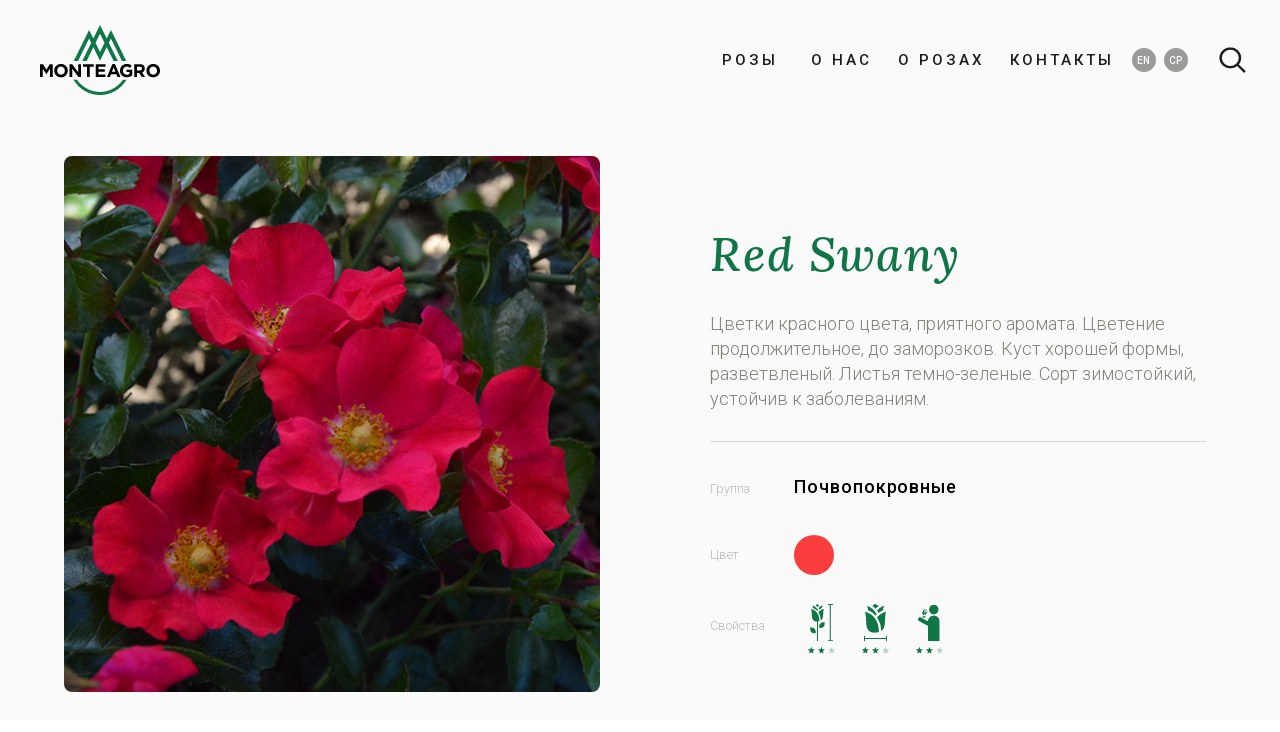

--- FILE ---
content_type: text/html; charset=utf-8
request_url: https://ru.monteagro-ruze.rs/sazhentsy-rozy/red-swany
body_size: 16258
content:

      
      <!DOCTYPE html>
      <html lang="ru-ru"> 
     
      
     <head>
        <meta charset="UTF-8">
        <meta name="viewport" content="width=device-width, initial-scale=1.0">
        <meta name="theme-color" content="#107645">
        <meta name="description" content="">
        
        <title>Red Swany</title>
        <meta property="og:title" content="Red Swany"/>
        <meta property="og:type" content="website"/>
        <meta property="og:image" content=""/>
        <meta property="og:site_name" content="Monteagro"/>
        <meta property="og:description" content=""/>
        
        <style>:root{--font-2:'Roboto', sans-serif;--font-2-slim:300;--font-2-fat:500;--font-1:'Lora', serif;--font-1-slim:500;--font-1-fat:500;--color-1:#107645;--color-2:#27C478;--color-dark:#272830;--color-light:#b0b2b5;--color-bg:#fafafa;--factor-font:1;--letter-spacing-headings:0.025em;--color-font-1:#1c1c1b;--color-font-2:#818176;--website-width:1500px;--factor-spacing:1;--border-radius:8px;--transition-time:0.4s;--header-height:12rem;--header-min-height:7rem;--logo-width:12rem;--nav-font-size:1.5rem;--nav-letter-spacing:0.2em;--burger-size:22.5px;--burger-slice:4.5px;--footer-height:18rem;--color-map:#3e8462;--contrast-map:0.65;--lightness-map-text:1.5;--color-map-marker:#ffffff;--header-init-nav-color:#1C1C1B;--header-init-nav-color-hover:#107645;--header-init-over-nav-color:#ffffff;--header-init-over-nav-color-hover:#27C478;--header-min-nav-color::#000000;--header-min-nav-color-hover:#27C478;--button-1-color-bg:#107645;--button-padding-factor-ver:0.9;--button-padding-factor-hor:1.2;--button-1-color-bg-hover:#27c478;--button-1-color-font:#ffffff;--button-1-color-font-hover:#FFFFFF;--header-min-nav-color:#1C1C1B;--footer-bg-color:#eeeeee;--footer-hover-color:#107645;--footer-font-color:#9497a8;--gallery-width:1000px;--gallery-aspect-ratio:56.300%;--gallery-height:563px;--product-gallery-width:600px;--product-gallery-aspect-ratio:100.000%;--product-gallery-height:600px;}</style>
        <link rel="stylesheet" href="/css/style.css">
        <link rel="stylesheet" href="/prj/Monteagro/css/Monteagro.css">           
        <link href="https://fonts.googleapis.com/css2?family=Roboto:wght@300;500&family=Lora:ital,wght@1,500&display=swap" rel="stylesheet">
                  
        <link rel="icon" href="/Monteagro/favicon.png">
        <!-- Google Analytics 4 -->
        <script async src="https://www.googletagmanager.com/gtag/js?id=G-HT0975S4F3"></script>
        <script>
          window.GA_ID = "G-HT0975S4F3";
          window.GA_Type = "GA4";
          window.dataLayer = window.dataLayer || [];
          function gtag(){dataLayer.push(arguments);}
          gtag('js', new Date());
          gtag('config', 'G-HT0975S4F3', { 'send_page_view': true });
        </script>
        
          
      </head>
     

      <body>

        

        <div class="main-container" data-path="/sazhentsy-rozy/red-swany">

        
          
    <header id="Header">  <!-- Optional classes transparent light -->
      <div class="wrapper left-right-right">
        <a class="logo" href="/">
        <div class="img">
          <img src="/MonteagroRU//Monteagro/monteagro_dll_logo_2.svg">
        </div>
        </a>
        <nav id="Navigation">
          <div class="nav-inner">
            
      <a id="f26vevbri3k0" href="/sazhentsy-rozy">РОЗЫ</a>
      
      <a id="f7ursmard3oc" href="/o-kompanii"> О НАС</a>
      
      <a id="f49om07rbg82" href="/blog">О РОЗАХ</a>
      
      <a id="f2dhkq9u8ga7" href="/kontakty">КОНТАКТЫ</a>
      
      <a id="f6rjfmb6dqqs" href="https://en.monteagro-ruze.rs/">EN</a>
    
      <a id="f2hdjp3vh2kj" href="https://monteagro-ruze.rs/">СР</a>
     <!-- prjName and SiteMode - MTI only -->
          </div>
        </nav>
        
      <div id='AddNav'>
        <div id='SearchBtn' class='add-nav-icon' onclick='showSearchPanel()'><svg viewBox="0 0 512 512">
      <path fill="none" stroke-width="40" d="M379.497,219.997 c0-88.068-71.464-159.5-159.5-159.5c-88.068,0-159.5,71.432-159.5,159.5c0,88.036,71.432,159.5,159.5,159.5
	C308.033,379.497,379.497,308.033,379.497,219.997z"/>
      <line stroke-width="40" stroke-linecap="round" stroke-linejoin="round" x1="339.55" y1="339.55" x2="451" y2="451"/>
      </svg></div>
        
        
      </div>
        <div id="Burger" onclick="burgerClick(this)">
          <div class="slices">
            <div class="slice"></div>   
            <div class="slice"></div>
            <div class="slice"></div>
          </div>
        </div>
      </div>
      
    <div id="SearchPanel">
      <div class="search-bg" onclick="hideSearchPanel()"></div> 
      <div class="search-bar" onclick="event.stopPropagation()">
        <input id="SearchField" type="text" autocomplete="off" placeholder="" oninput="websiteSearch(this, ['Products'], false)" onkeydown="keyboardSearch(event, this)">
        <div class="search-results-wrap">
          <div class="results-panel"></div>
        </div>
        <div class="close-btn" onclick="hideSearchPanel()"></div>
      </div>
    </div>
    
    </header>
   
        
          <main id="PageContent" > 
            
    <section id="ProductInfo" data-productid="f3p667d1jhpk" data-img="MonteagroRU/red_swany_35.jpg" data-variations='[{"Variation":{},"Price":0}]' class=segment>
        <div class="product-container">
          <div class="product-main">
            <div class="product-imagery">
              
    <section id="ProductGallery" class="segment">
      <div class="gallery">
        <div class="main-photo">
          
      <div data-id="prodphoto1" id="prodphoto1"  class="gallery-photo active">
        <div class="image">
          <img src="/MonteagroRU/red_swany_6.jpg" alt="Red-swany-garden-flower-monteagroroses" loading="lazy">
        </div>
      </div>       
             
        </div>
        
      </div>
    </section>
  
            </div>
            <div class="product-info">
              <div class="product-info-container">
                <h1 id="ProductTitle" class="product-title">Red Swany</h1>
                <p class="product-subtitle">Цветки красного цвета, приятного аромата. Цветение продолжительное, до заморозков. Куст хорошей формы, разветвленый. Листья темно-зеленые. Сорт зимостойкий, устойчив к заболеваниям.</p>
                     
                
                            
                <div class="product-attributes">
                    
          <div id="Filter1" class="product-attribute grupa">
            <p class="label">Grupa</p>
            <div class="attribute-values">
              
        
        
        
        
        
        
        
        
        <p id="f5r63q142enj" class="value почвопокровные"><span>Почвопокровные</span></p>
        
        
        
        
        
        
        
            </div>
          </div>
        
          <div id="f1p6q5iltbb2" class="product-attribute boja">
            <p class="label">Boja</p>
            <div class="attribute-values">
              
        
        
        
        
        
        
        
        
        
        
        
        
        
        
        
        
        <p id="f3dc959l3jb2" class="value crvena"><span>Crvena</span></p>
        
        
        
            </div>
          </div>
        
          <div id="fjr961ufc0b" class="product-attribute osobine">
            <p class="label">Osobine</p>
            <div class="attribute-values">
              
        
        
        <p id="f73ks0pk0m0b" class="value srednje-stablo"><span>Srednje stablo</span></p>
        
        
        
        
        
        <p id="f836otcd2oa0" class="value srednji-cvet"><span>Srednji cvet</span></p>
        
        
        
        
        
        <p id="f69t4lu7qb98" class="value srednji-miris"><span>Srednji miris</span></p>
        
        
        
            </div>
          </div>
        
                  </div>
              </div>
            </div>          
          </div>
        </div>
      </section>
      <section id="f5svjquierp6" class="segment">
        <div class="article-text">
          <div>
            <h3 style="text-align: center;">Посмотрите еще...</h3>
          </div>        
        </div>
      </section>
    
      <section id="f5p7i4c0n2st"  class="segment">
       <div class="product-list product-shortcuts">
        
      <a href="/sazhentsy-rozy/white-corvet">
        <div id="f83kb7faosss" class="product-preview">    
          <div class="image"><img src="/MonteagroRU/white_corvet_35.jpg" alt="White Corvet" loading="lazy"></div>
          <div class="product-data">
            <h3>White Corvet</h3>
            
            <div class="attributes"></div>
          </div>   
        </div>
      </a>
    
      <a href="/sazhentsy-rozy/simonida">
        <div id="f49idthjh8st" class="product-preview">    
          <div class="image"><img src="/MonteagroRU/simonida_35.jpg" alt="Simonida" loading="lazy"></div>
          <div class="product-data">
            <h3>Simonida</h3>
            
            <div class="attributes"></div>
          </div>   
        </div>
      </a>
    
      <a href="/sazhentsy-rozy/mini-eden">
        <div id="f2pbf8plo6st" class="product-preview">    
          <div class="image"><img src="/MonteagroRU/mini_eden_35x35.jpg" alt="Mini Eden" loading="lazy"></div>
          <div class="product-data">
            <h3>Mini Eden</h3>
            
            <div class="attributes"></div>
          </div>   
        </div>
      </a>
    
      <a href="/sazhentsy-rozy/bessy">
        <div id="f86d96388st" class="product-preview">    
          <div class="image"><img src="/MonteagroRU/bessy_35x35.jpg" alt="Bessy" loading="lazy"></div>
          <div class="product-data">
            <h3>Bessy</h3>
            
            <div class="attributes"></div>
          </div>   
        </div>
      </a>
    
       </div>
      </section>
    
          </main>

          
     <login>
        <div id="login">
          <h2>Sign In</h2>
          <form id="login-form">
            <input type="email" id="email" placeholder="Email" required>
            <div class="pass-wrap">
              <input type="password" id="password" placeholder="Password" required>   
              <div class="toggle-pass" onclick="togglePassVsbl(this)">
                <div class="show">
                  <svg viewBox="0 0 512 512">
    <circle class="fl-icon" cx="256" cy="256" r="64"/>
    <path class="fl-icon" d="M490.84,238.6c-26.46-40.92-60.79-75.68-99.27-100.53C349,110.55,302,96,255.66,96c-42.52,0-84.33,12.15-124.27,36.11
      c-40.73,24.43-77.63,60.12-109.68,106.07c-7.4,10.621-7.653,24.66-0.64,35.541c26.41,41.329,60.4,76.14,98.28,100.649
      C162,402,207.9,416,255.66,416c46.71,0,93.811-14.43,136.199-41.72c38.461-24.771,72.721-59.66,99.081-100.921
      C497.7,262.749,497.661,249.172,490.84,238.6z M256,352c-53.02,0-96-42.98-96-96s42.98-96,96-96s96,42.98,96,96
      C351.939,308.994,308.994,351.939,256,352z"/>
    </svg>
                </div>
                <div class="hide">
                  <svg viewBox="0 0 512 512">
    <path class="fl-icon" d="M432,448c-4.244,0.007-8.316-1.682-11.31-4.69l-352-352c-6.086-6.406-5.827-16.534,0.58-22.62
      c6.175-5.867,15.865-5.867,22.041,0l352,352c6.247,6.25,6.243,16.381-0.007,22.627C440.304,446.313,436.239,447.998,432,448z"/>
    <path class="fl-icon" d="M248,315.85l-51.79-51.789c-0.784-0.778-2.051-0.773-2.828,0.012c-0.438,0.441-0.646,1.062-0.562,1.678
      c4.291,27.57,25.92,49.2,53.49,53.49c1.094,0.148,2.103-0.617,2.251-1.712C248.646,316.912,248.438,316.292,248,315.85z"/>
    <path class="fl-icon" d="M264,196.15L315.87,248c0.778,0.784,2.044,0.789,2.828,0.011c0.448-0.445,0.661-1.076,0.571-1.701
      c-4.279-27.609-25.94-49.271-53.549-53.55c-1.092-0.168-2.113,0.58-2.282,1.672C263.342,195.061,263.55,195.699,264,196.15z"/>
    <path class="fl-icon" d="M491,273.359c6.761-10.61,6.722-24.188-0.1-34.759c-26.46-40.92-60.79-75.68-99.271-100.53C349,110.55,302,96,255.68,96
      c-24.419,0.034-48.672,4.015-71.82,11.79c-2.096,0.697-3.23,2.962-2.533,5.058c0.197,0.593,0.531,1.131,0.973,1.572l47.24,47.24
      c0.999,1,2.451,1.399,3.82,1.05c51.512-12.553,103.447,19.029,116,70.541c3.641,14.935,3.641,30.524,0,45.459
      c-0.346,1.366,0.054,2.813,1.051,3.81l67.95,68c1.465,1.469,3.81,1.572,5.399,0.24C449.916,328.466,472.581,302.375,491,273.359z"/>
    <path class="fl-icon" d="M256,352c-53.02,0.003-96.002-42.976-96.005-95.995c0-7.626,0.908-15.225,2.706-22.635c0.345-1.366-0.053-2.814-1.05-3.81
      l-66.84-66.87c-1.47-1.471-3.821-1.571-5.41-0.23c-24.39,20.81-47,46.13-67.67,75.72c-7.4,10.621-7.653,24.66-0.64,35.541
      c26.41,41.329,60.39,76.14,98.28,100.649C162.06,402,207.92,416,255.68,416c24.666-0.066,49.17-3.963,72.64-11.55
      c2.104-0.673,3.266-2.923,2.593-5.027c-0.194-0.608-0.531-1.161-0.983-1.613l-47.47-47.46c-0.996-0.996-2.444-1.396-3.81-1.05
      C271.234,351.097,263.631,352.003,256,352z"/>
    </svg>
                </div>
              </div>  
            </div>
            <button id="login-button" onclick="logIn(event)">Sign In</button>
          </form>
          <div class="close-button" onclick="toggleLoginForm()"></div>
        </div>
      </login>
    
          
            

           
          
           

          
     <div id="login-btn-container">
        <div class="login-btn" title="Log in" onclick="toggleLoginForm()"></div>
     </div>
    

          

          
     <footer id="Footer" class="fl-footer">
        <div class="wrapper">
          <div class="social">
            <a class="facebook" href="https://www.facebook.com/monteagrodlm/"></a>
            <a class="instagram" href="https://www.instagram.com/monteagroroses/"></a>
          </div>       
          <div class="logo">
            <img src="/MonteagroRU//Monteagro/monteagro-dll-logo-footer.svg">
          </div>
          <div id="fluena-signature">
            
      <div class="fluena-wrap">
        <a href="https://www.fluena.com" target="_blank" class="fluena">Website by: <span><img src="/graphics/admin/fluena-icon.svg" alt="Fluena Web Development Agency"></span> Fluena</a>
        <a alt="Additional Info" class="fl-panel-btn" style="font-size:.75em" onclick="this.nextElementSibling.classList.toggle('show')">®</a>
        <div class="fl-mask br" style="overflow:hidden">
          <div class="fl-panel" style="position:absolute; left:2px; bottom: -360px">
            <p>Fluena is software development agency with wast international portfolio. Our turn-key solutions cover entire process including design, development, implementation and maintenance.</p>
            <p>We have created custom projects for diverse businesses like <a href='https://www.elastoflex.rs/duseci/duseci-od-lateksa' target='_blank'>Duseci od lateksa</a>, <a href='https://biosave.rs/usluge/maticne-celije' target='_blank'>Maticne celije</a>, <a href="http://www.prenatalnitest.rs/" target="_blank">Prenatalni test</a>, <a href='https://www.capstonehillsearch.com/' target='_blank'>Communications & Creative Recruitment</a>, <a href='https://www.kosnicadorcol.com/programi/komatura-priprema-za-maturu' target='_blank'>Priprema za maturu</a>, <a href='https://monteagro-ruze.rs/' target='_blank' title='Veleprodaja ruza'>Veleprodaja ruza</a>, or <a href='https://www.elastoflex.rs/podloge-za-krevete' target='_blank'>Podloge za krevete</a>. For full portfolio or quote request, feel free to get in touch via our site.</p>
            <div class='fl-close-btn' onclick="this.parentElement.parentElement.classList.remove('show')"></div>
          </div>
        </div>
      </div>
      
          </div>
        </div>
      </footer>
    

          

        </div>

        


      
        <script type="module" src="/visitors.js"></script> 
        
        <script type="module" src="/visitors-store.js"></script>
        
      </body>
      
      </html>  <!-- For login -->
    

--- FILE ---
content_type: text/css; charset=UTF-8
request_url: https://ru.monteagro-ruze.rs/prj/Monteagro/css/Monteagro.css
body_size: 50020
content:
.add-product-shortcuts{display:inline-block !important}:root{--uppercase:initial;--uppercase-more:uppercase}h1,h2,h3{text-transform:none}.main-container{background-repeat:no-repeat;background-position:center top}@media(max-width: 720px){.text-image-horizontal .container .text{margin:2rem 2.5rem}}header .wrapper{width:100%;max-width:100%;padding-left:4rem;padding-right:4rem}@media(max-width: 720px){header .wrapper{padding-left:2.5rem;padding-right:2.5rem}}header .wrapper nav .nav-inner a,header .wrapper nav .nav-inner .sortable>div{font-family:var(--font-2);font-weight:var(--font-2-fat)}.header-show-nav .wrapper nav .nav-inner a,.header-hide-nav .wrapper nav .nav-inner a{font-size:2.4rem}header .wrapper nav .nav-inner a,header .wrapper nav .nav-inner .sortable{text-align:center}#f6rjfmb6dqqs,#f2hdjp3vh2kj{background-color:#9a9a97;color:#fff;font-size:1rem;letter-spacing:0;padding:7px 0;margin-left:1.8rem;border-radius:20rem;text-align:center;width:2.4rem;height:2.4rem}#f6rjfmb6dqqs p,#f2hdjp3vh2kj p{margin:0}#f6rjfmb6dqqs:hover,#f2hdjp3vh2kj:hover{background-color:var(--color-1)}.header-init-over #f6rjfmb6dqqs,.header-init-over #f2hdjp3vh2kj{background-color:hsla(0,0%,100%,.2509803922)}.header-init-over #f6rjfmb6dqqs:hover,.header-init-over #f2hdjp3vh2kj:hover{background-color:var(--color-1)}.header-show-nav #f6rjfmb6dqqs,.header-hide-nav #f6rjfmb6dqqs,.header-show-nav #f2hdjp3vh2kj,.header-hide-nav #f2hdjp3vh2kj{margin:0;position:absolute;width:32px;height:32px;padding:8px 0;font-size:15px;bottom:3.6rem;left:calc(50% - 39px);background-color:hsla(0,0%,100%,.2509803922)}#f2hdjp3vh2kj{margin-left:.8rem}.header-show-nav #f2hdjp3vh2kj,.header-hide-nav #f2hdjp3vh2kj{left:calc(50% + 7px)}footer .lang{padding:.3rem 0 .3rem 5.2rem;background-image:url("/Monteagro/world-map.svg");background-repeat:no-repeat;background-position:left center;background-size:contain}footer .lang a{font-family:var(--font-2);font-weight:var(--font-2-fat)}footer .lang a:not(:last-child){margin-right:.36rem}#f6qa856k6d52 .teaser{height:100vh;max-height:100vh}#f6qa856k6d52 .teaser video{filter:brightness(0.75) saturate(1.2)}#f6qa856k6d52 .teaser .teaser-in{width:66rem;max-width:90%}#f6qa856k6d52 .teaser .teaser-in h1{color:#fff;font-size:2.75rem;margin-bottom:2.5rem;font-family:var(--font-2);font-weight:var(--font-2-slim)}#f6qa856k6d52 .teaser .teaser-in .subtitle{font-size:7rem;margin-bottom:1.5rem;font-family:var(--font-1);font-weight:var(--font-1-slim)}@media(max-width: 720px){#f6qa856k6d52 .teaser .teaser-in h1{font-size:2.4rem}#f6qa856k6d52 .teaser .teaser-in .subtitle{font-size:4rem}}#f6qa856k6d52 .teaser .brochure-icon{position:absolute;left:5rem;bottom:5rem;text-align:left;width:7rem}#f6qa856k6d52 .teaser .brochure-icon img{display:inline-block;width:6rem;height:6rem}#f6qa856k6d52 .teaser .brochure-icon p{margin:0;color:#fff;text-transform:uppercase;font-weight:var(--font-2-fat);font-size:1.35rem}@media(max-width: 720px){#f6qa856k6d52 .teaser .brochure-icon{left:2.5rem;bottom:6.5rem}}.teaser{height:65rem;max-height:65vh}.teaser .teaser-bg img{filter:brightness(0.5)}.teaser .teaser-in h1{font-size:7rem;margin-bottom:2.5rem;color:#fff}.teaser .teaser-in p{margin-bottom:.5rem}@media(max-width: 720px){.teaser .teaser-in h1{font-size:4.8rem}.teaser .teaser-in p{font-size:1.8rem}}.teaser .teaser-in .buttons>a:first-child,.teaser .teaser-in .buttons>a:first-child p,.teaser .teaser-in .buttons>.sortable>div.button-edit:first-child,.teaser .teaser-in .buttons>.sortable>div.button-edit:first-child p{font-family:var(--font-2);font-weight:var(--font-2-fat);font-size:calc(1.35rem*var(--factor-font))}.teaser::before,.map::before{content:"";display:inline-block;position:absolute;left:0;bottom:-1px;width:100%;height:1.5rem;background-image:url("/Monteagro/latica-siva.svg");background-size:contain;background-position:center;z-index:10}.fl-footer::before{content:"";display:inline-block;position:absolute;left:0;bottom:-1px;width:100%;height:1.5rem;background-image:url("/Monteagro/latica-tamno-siva.svg");background-size:contain;background-position:center;z-index:10}.fl-footer::before{bottom:var(--footer-height)}#f3dh674nf4hq{margin-bottom:5rem}#f3dh674nf4hq .title-desc h1,#f3dh674nf4hq .title-desc .title{color:var(--color-1)}#f3dh674nf4hq .title-desc p,#f3dh674nf4hq .title-desc .description{font-size:1.9rem;margin-bottom:0}#fd8tg5ar8rb .boxes{grid-template-columns:repeat(8, 1fr);gap:2rem}@media(max-width: 1450px){#fd8tg5ar8rb .boxes{grid-template-columns:repeat(4, 1fr);gap:calc(3vw*var(--factor-spacing)) calc(3vw*var(--factor-spacing))}}@media(max-width: 720px){#fd8tg5ar8rb .boxes{grid-template-columns:repeat(2, 1fr);gap:calc(4.5vw*var(--factor-spacing)) calc(4.5vw*var(--factor-spacing))}#fd8tg5ar8rb .boxes>*{grid-column-end:span 1 !important}}#fd8tg5ar8rb .boxes>*{grid-column-end:span 1}#fd8tg5ar8rb .boxes .box{padding-bottom:2.5rem}#fd8tg5ar8rb .boxes .box h3{font-size:1.9rem}@media(max-width: 720px){#fd8tg5ar8rb .boxes .box h3{font-size:18px}}.title-desc h1,.title-desc .title{font-size:5.36rem;color:var(--color-1)}@media(max-width: 720px){.title-desc h1,.title-desc .title{font-size:4rem}}.title-desc p,.title-desc .description{font-size:2.2rem;width:720px}@media(max-width: 720px){.title-desc p,.title-desc .description{font-size:1.75rem}}.video-segment .video-outer-container{width:1000px}#f6qa856k6d52 .teaser:after{content:"";display:inline-block;position:absolute;bottom:60px;left:50%;transform:translateX(-50%);width:28px;height:42px;border:2px solid #fff;border-radius:15px;transition:all .5s linear}#f6qa856k6d52 .teaser:before{content:"";display:inline-block;z-index:100;position:absolute;bottom:85px;left:50%;transform:translateX(-50%);width:4px;height:8px;border-radius:2px;background-color:#fff;animation:moveWheel 1.5s ease-out infinite}@keyframes moveWheel{0%{bottom:88px;opacity:0}18%{opacity:1}42%{opacity:1}60%{bottom:75px;opacity:0}100%{opacity:0}}.article-text h2{font-size:3.4rem}@media(max-width: 720px){.article-text h2{font-size:2.9rem}}.article-text h3{font-size:2.7rem}@media(max-width: 720px){.article-text h3{font-size:2.4rem}}.article-text h2,.article-text h3{color:var(--color-1)}.article-text blockquote{background:#eee url(/Monteagro/quote-monteagro.svg) bottom right no-repeat}.text-image-horizontal .container .text h2{font-size:3.6rem;margin-bottom:2rem}@media(max-width: 720px){.text-image-horizontal .container .text h2{font-size:3rem}}.text-image-horizontal .container .text p{font-size:1.8rem;line-height:1.4}@media(max-width: 720px){.text-image-horizontal .container .text p{font-size:1.7rem}}.text-image-horizontal .container .text .buttons a:first-child{font-family:var(--font-2);font-weight:var(--font-2-fat);font-size:calc(1.35rem*var(--factor-font));box-shadow:0 1px 1px rgba(16,118,69,.2),0 2px 2px rgba(16,118,69,.2),0 calc(4px*1) calc(4px*1) rgba(16,118,69,.2),0 calc(6px*1) calc(6px*1) rgba(16,118,69,.2),0 calc(8px*1) calc(8px*1) rgba(16,118,69,.2)}.text-image-horizontal .container .text .buttons a:first-child:hover{box-shadow:0 1px 1px rgba(0,182,94,.2),0 2px 2px rgba(0,182,94,.2),0 calc(4px*1) calc(4px*1) rgba(0,182,94,.2),0 calc(6px*1) calc(6px*1) rgba(0,182,94,.2),0 calc(8px*1) calc(8px*1) rgba(0,182,94,.2)}.boxes,.children,.product-list{max-width:92%}.boxes .box,.boxes a .box,.boxes .child,.boxes a .child,.boxes .product-preview,.boxes a .product-preview,.children .box,.children a .box,.children .child,.children a .child,.children .product-preview,.children a .product-preview,.product-list .box,.product-list a .box,.product-list .child,.product-list a .child,.product-list .product-preview,.product-list a .product-preview{box-shadow:0 1px 1px rgba(2,2,1,.03),0 2px 2px rgba(2,2,1,.03),0 calc(4px*2) calc(4px*2) rgba(2,2,1,.03),0 calc(6px*2) calc(6px*2) rgba(2,2,1,.03),0 calc(8px*2) calc(8px*2) rgba(2,2,1,.03);padding-bottom:3.5rem;border-radius:var(--border-radius);background-color:#fff;transition:all .2s var(--transition-ease);position:relative;bottom:0}.boxes .box .image,.boxes a .box .image,.boxes .child .image,.boxes a .child .image,.boxes .product-preview .image,.boxes a .product-preview .image,.children .box .image,.children a .box .image,.children .child .image,.children a .child .image,.children .product-preview .image,.children a .product-preview .image,.product-list .box .image,.product-list a .box .image,.product-list .child .image,.product-list a .child .image,.product-list .product-preview .image,.product-list a .product-preview .image{margin-bottom:2.2rem;border-radius:var(--border-radius) var(--border-radius) 0 0;background-color:#f4f4f4}.boxes .box .image::before,.boxes a .box .image::before,.boxes .child .image::before,.boxes a .child .image::before,.boxes .product-preview .image::before,.boxes a .product-preview .image::before,.children .box .image::before,.children a .box .image::before,.children .child .image::before,.children a .child .image::before,.children .product-preview .image::before,.children a .product-preview .image::before,.product-list .box .image::before,.product-list a .box .image::before,.product-list .child .image::before,.product-list a .child .image::before,.product-list .product-preview .image::before,.product-list a .product-preview .image::before{content:"";display:inline-block;position:absolute;left:0;bottom:-1px;width:100%;height:1.5rem;background-image:url("/Monteagro/latica.svg");background-size:contain;background-position:center;z-index:10}.boxes .box h3,.boxes a .box h3,.boxes .child h3,.boxes a .child h3,.boxes .product-preview h3,.boxes a .product-preview h3,.children .box h3,.children a .box h3,.children .child h3,.children a .child h3,.children .product-preview h3,.children a .product-preview h3,.product-list .box h3,.product-list a .box h3,.product-list .child h3,.product-list a .child h3,.product-list .product-preview h3,.product-list a .product-preview h3{font-size:2.4rem;margin-bottom:.6rem}.boxes .box p,.boxes a .box p,.boxes .child p,.boxes a .child p,.boxes .product-preview p,.boxes a .product-preview p,.children .box p,.children a .box p,.children .child p,.children a .child p,.children .product-preview p,.children a .product-preview p,.product-list .box p,.product-list a .box p,.product-list .child p,.product-list a .child p,.product-list .product-preview p,.product-list a .product-preview p{font-size:1.65rem}.boxes a:hover .box,.boxes a:hover .child,.children a:hover .box,.children a:hover .child,.product-list a:hover .box,.product-list a:hover .child{bottom:1.5rem;box-shadow:0 1px 1px rgba(0,182,94,.04),0 2px 2px rgba(0,182,94,.04),0 calc(4px*2.5) calc(4px*2.5) rgba(0,182,94,.04),0 calc(6px*2.5) calc(6px*2.5) rgba(0,182,94,.04),0 calc(8px*2.5) calc(8px*2.5) rgba(0,182,94,.04)}.boxes a:hover .box h3,.boxes a:hover .box p,.boxes a:hover .child h3,.boxes a:hover .child p,.children a:hover .box h3,.children a:hover .box p,.children a:hover .child h3,.children a:hover .child p,.product-list a:hover .box h3,.product-list a:hover .box p,.product-list a:hover .child h3,.product-list a:hover .child p{color:var(--color-2)}.boxes>*,.children>*,.people>*{grid-column-end:span 4}#f7g4rqdi59sv .children>*{grid-column-end:span 12}#f7g4rqdi59sv .children{width:1000px}#f7g4rqdi59sv .children .child h3,#f7g4rqdi59sv .children .child p,#f7g4rqdi59sv .children a .child h3,#f7g4rqdi59sv .children a .child p{text-align:left;max-width:90%}@media(max-width: 720px){#f7g4rqdi59sv .children .child h3,#f7g4rqdi59sv .children .child p,#f7g4rqdi59sv .children a .child h3,#f7g4rqdi59sv .children a .child p{max-width:83%}}@media(max-width: 720px){#f40g09i859tk .boxes{gap:2rem}#f40g09i859tk .boxes>*{grid-column-end:span 6 !important}}.text-boxes{width:1150px}.text-boxes .text-box{box-shadow:0 1px 1px rgba(2,2,1,.03),0 2px 2px rgba(2,2,1,.03),0 calc(4px*2) calc(4px*2) rgba(2,2,1,.03),0 calc(6px*2) calc(6px*2) rgba(2,2,1,.03),0 calc(8px*2) calc(8px*2) rgba(2,2,1,.03);padding:6rem 4rem 4rem 4rem;border-radius:var(--border-radius);background-color:#fff}.text-boxes .text-box .article-text a:after{display:none}.text-boxes .text-box .article-text a{display:block;width:fit-content;margin-bottom:1rem;border:none;padding-left:3.6rem}.text-boxes .text-box .article-text a:hover{color:var(--color-2)}.text-boxes .text-box .article-text a{background-size:2.6rem auto;background-repeat:no-repeat;background-position:0 4px}.text-boxes .text-box .article-text a[href^="mailto:"]{background-image:url("/Monteagro/mail.svg")}.text-boxes .text-box .article-text a[href^="tel:"]{background-image:url("/Monteagro/phone.svg")}.text-boxes .text-box .article-text a[href^="https://www.google.com/maps/dir/"]{background-color:var(--color-1);color:#fff;font-size:1.65rem;padding:.36rem 1.2rem .5rem 4.6rem;margin-top:.72rem;border-radius:var(--border-radius);background-image:url("/Monteagro/navigate.svg");background-size:2.2rem auto;background-position:1.2rem center}.text-boxes .text-box .article-text a[href^="https://www.google.com/maps/dir/"]:hover{background-color:var(--color-2)}.text-boxes .text-box .article-text .address{background-size:2.6rem auto;background-repeat:no-repeat;background-position:0 4px;padding-left:3.6rem;background-image:url("/Monteagro/location.svg")}.bela{background-color:#fff;border:1px solid #ddd}.zelenkasta{background-color:#e5f1ba}.krem{background-color:#ece0be}.žuta{background-color:#ffd940}.kajsija{background-color:#f3b3a0}.roza{background-color:#f8889d}.lila{background-color:#958bfd}.oranž{background-color:#f8833a}.crvena{background-color:#fa3d3d}.više-boja{display:none}.slab-miris{background-image:url("/Monteagro/slab-miris.svg")}.srednji-miris{background-image:url("/Monteagro/srednji-miris.svg")}.jak-miris{background-image:url("/Monteagro/jak-miris.svg")}.niže-stablo{background-image:url("/Monteagro/nize-stablo.svg")}.srednje-stablo{background-image:url("/Monteagro/srednje-stablo.svg")}.visoko-stablo{background-image:url("/Monteagro/visoko-stablo.svg")}.sitan-cvet{background-image:url("/Monteagro/sitan-cvet.svg")}.srednji-cvet{background-image:url("/Monteagro/srednji-cvet.svg")}.krupan-cvet{background-image:url("/Monteagro/krupan-cvet.svg")}@media(max-width: 720px){.products-page .products .title-desc{margin-bottom:2.5rem}}@media(max-width: 720px){.products-page .products .filters .filter-list .filter:first-child{margin-bottom:-1.5rem}}.products-page .products .filters .filter-list .filter:first-child .filter-option-list .filter-option{font-size:1.55rem;letter-spacing:.05em;color:var(--color-1)}.products-page .products .filters .filter-list .filter:first-child .filter-option-list .filter-option:not(:last-child){margin-right:1rem}.products-page .products .filters .filter-list .filter:first-child .filter-option-list .filter-option.active{color:#000}.products-page .products .filters .filter-list #f1p6q5iltbb2.filter .filter-option-list .filter-option{display:inline-block;position:relative;width:4rem;height:4rem;border-radius:50%;border:4px solid #fff;box-shadow:0 1px 1px rgba(2,2,1,.03),0 2px 2px rgba(2,2,1,.03),0 calc(4px*0.75) calc(4px*0.75) rgba(2,2,1,.03),0 calc(6px*0.75) calc(6px*0.75) rgba(2,2,1,.03),0 calc(8px*0.75) calc(8px*0.75) rgba(2,2,1,.03);margin-right:.65rem}.products-page .products .filters .filter-list #f1p6q5iltbb2.filter .filter-option-list .filter-option span,.products-page .products .filters .filter-list #f1p6q5iltbb2.filter .filter-option-list .filter-option p{opacity:0;display:block;position:absolute;letter-spacing:.05em;left:50%;top:110%;transform:translateX(-50%);padding:6px 12px;border-radius:var(--border-radius);background-color:#fff;box-shadow:0 1px 1px rgba(2,2,1,.03),0 2px 2px rgba(2,2,1,.03),0 calc(4px*0.75) calc(4px*0.75) rgba(2,2,1,.03),0 calc(6px*0.75) calc(6px*0.75) rgba(2,2,1,.03),0 calc(8px*0.75) calc(8px*0.75) rgba(2,2,1,.03);transition:all var(--transition-time) var(--transition-ease);pointer-events:none;font-weight:var(--font-2-slim);font-size:1.4rem}.products-page .products .filters .filter-list #f1p6q5iltbb2.filter .filter-option-list .filter-option:hover span{opacity:1;top:160%;color:var(--color-font-2)}.products-page .products .filters .filter-list #f1p6q5iltbb2.filter .filter-option-list .filter-option.active{width:4.9rem;height:4.9rem;top:.45rem}.products-page .products .filters .filter-list #f1p6q5iltbb2.filter .filter-option-list .filter-option:hover p{opacity:1;top:-15px;pointer-events:unset;z-index:10}.products-page .products .filters .filter-list #f1p6q5iltbb2.filter .filter-option-list #f3dc959l3jb2{background-color:#fa3d3d}.products-page .products .filters .filter-list #f1p6q5iltbb2.filter .filter-option-list #f3dc959l3jb2.active{box-shadow:0 1px 1px rgba(250,61,61,.1),0 2px 2px rgba(250,61,61,.1),0 calc(4px*2) calc(4px*2) rgba(250,61,61,.1),0 calc(6px*2) calc(6px*2) rgba(250,61,61,.1),0 calc(8px*2) calc(8px*2) rgba(250,61,61,.1)}.products-page .products .filters .filter-list #f1p6q5iltbb2.filter .filter-option-list #f1dgqlnn0bb2{background-color:#ffd940}.products-page .products .filters .filter-list #f1p6q5iltbb2.filter .filter-option-list #f1dgqlnn0bb2.active{box-shadow:0 1px 1px rgba(255,217,64,.18),0 2px 2px rgba(255,217,64,.18),0 calc(4px*2) calc(4px*2) rgba(255,217,64,.18),0 calc(6px*2) calc(6px*2) rgba(255,217,64,.18),0 calc(8px*2) calc(8px*2) rgba(255,217,64,.18)}.products-page .products .filters .filter-list #f1p6q5iltbb2.filter .filter-option-list #f556b8iblfb2{background-color:#f2f2f2}.products-page .products .filters .filter-list #f1p6q5iltbb2.filter .filter-option-list #f556b8iblfb2.active{box-shadow:0 1px 1px rgba(242,242,242,.9),0 2px 2px rgba(242,242,242,.9),0 calc(4px*2) calc(4px*2) rgba(242,242,242,.9),0 calc(6px*2) calc(6px*2) rgba(242,242,242,.9),0 calc(8px*2) calc(8px*2) rgba(242,242,242,.9)}.products-page .products .filters .filter-list #f1p6q5iltbb2.filter .filter-option-list #f1bmk14q5i8n{background-color:#f3b3a0}.products-page .products .filters .filter-list #f1p6q5iltbb2.filter .filter-option-list #f1bmk14q5i8n.active{box-shadow:0 1px 1px rgba(243,179,160,.18),0 2px 2px rgba(243,179,160,.18),0 calc(4px*2) calc(4px*2) rgba(243,179,160,.18),0 calc(6px*2) calc(6px*2) rgba(243,179,160,.18),0 calc(8px*2) calc(8px*2) rgba(243,179,160,.18)}.products-page .products .filters .filter-list #f1p6q5iltbb2.filter .filter-option-list #f43qjbtjkh8q{background-color:#f8833a}.products-page .products .filters .filter-list #f1p6q5iltbb2.filter .filter-option-list #f43qjbtjkh8q.active{box-shadow:0 1px 1px rgba(248,131,58,.18),0 2px 2px rgba(248,131,58,.18),0 calc(4px*2) calc(4px*2) rgba(248,131,58,.18),0 calc(6px*2) calc(6px*2) rgba(248,131,58,.18),0 calc(8px*2) calc(8px*2) rgba(248,131,58,.18)}.products-page .products .filters .filter-list #f1p6q5iltbb2.filter .filter-option-list #f3aqmhn2bsnq{background-color:#958bfd}.products-page .products .filters .filter-list #f1p6q5iltbb2.filter .filter-option-list #f3aqmhn2bsnq.active{box-shadow:0 1px 1px rgba(149,139,253,.18),0 2px 2px rgba(149,139,253,.18),0 calc(4px*2) calc(4px*2) rgba(149,139,253,.18),0 calc(6px*2) calc(6px*2) rgba(149,139,253,.18),0 calc(8px*2) calc(8px*2) rgba(149,139,253,.18)}.products-page .products .filters .filter-list #f1p6q5iltbb2.filter .filter-option-list #f3v6h8jgujd1{background-color:#f8889d}.products-page .products .filters .filter-list #f1p6q5iltbb2.filter .filter-option-list #f3v6h8jgujd1.active{box-shadow:0 1px 1px rgba(248,136,157,.18),0 2px 2px rgba(248,136,157,.18),0 calc(4px*2) calc(4px*2) rgba(248,136,157,.18),0 calc(6px*2) calc(6px*2) rgba(248,136,157,.18),0 calc(8px*2) calc(8px*2) rgba(248,136,157,.18)}.products-page .products .filters .filter-list #f1p6q5iltbb2.filter .filter-option-list #f39jot3ll39k{background-color:#ece0be}.products-page .products .filters .filter-list #f1p6q5iltbb2.filter .filter-option-list #f39jot3ll39k.active{box-shadow:0 1px 1px rgba(236,224,190,.88),0 2px 2px rgba(236,224,190,.88),0 calc(4px*2) calc(4px*2) rgba(236,224,190,.88),0 calc(6px*2) calc(6px*2) rgba(236,224,190,.88),0 calc(8px*2) calc(8px*2) rgba(236,224,190,.88)}.products-page .products .filters .filter-list #f1p6q5iltbb2.filter .filter-option-list #f87ci2vn0r44{background-color:#e5f1ba}.products-page .products .filters .filter-list #f1p6q5iltbb2.filter .filter-option-list #f87ci2vn0r44.active{box-shadow:0 1px 1px rgba(229,241,186,.88),0 2px 2px rgba(229,241,186,.88),0 calc(4px*2) calc(4px*2) rgba(229,241,186,.88),0 calc(6px*2) calc(6px*2) rgba(229,241,186,.88),0 calc(8px*2) calc(8px*2) rgba(229,241,186,.88)}.products-page .products .filters .filter-list #f1p6q5iltbb2.filter .filter-option-list #f34t5a92oc7g{background:linear-gradient(to right, #f2f2f2 12.5%, #ece0be 12.5%, #ece0be 25%, #FFD940 25%, #FFD940 37.5%, #F3B3A0 37.5%, #F3B3A0 50%, #f8889d 50%, #f8889d 62.5%, #958bfd 62.5%, #958bfd 75%, #f8833a 75%, #f8833a 87.5%, #fa3d3d 87.5%)}.products-page .products .filters .filter-list #f1p6q5iltbb2.filter .filter-option-list #f34t5a92oc7g.active{box-shadow:0 1px 1px rgba(248,136,157,.18),0 2px 2px rgba(248,136,157,.18),0 calc(4px*2) calc(4px*2) rgba(248,136,157,.18),0 calc(6px*2) calc(6px*2) rgba(248,136,157,.18),0 calc(8px*2) calc(8px*2) rgba(248,136,157,.18)}.product-list .product-preview,.product-list a .product-preview{padding-bottom:2.5rem}.product-list .product-preview .image,.product-list a .product-preview .image{margin-bottom:2.2rem;border-radius:var(--border-radius) var(--border-radius) 0 0;padding:0}.product-list .product-preview h3,.product-list a .product-preview h3{font-size:2.4rem;margin-bottom:.6rem}.product-list .product-preview p,.product-list a .product-preview p{display:none;font-size:1.65rem}@media(max-width: 720px){.product-list .product-preview .image,.product-list a .product-preview .image{margin-bottom:1.2rem}.product-list .product-preview h3,.product-list a .product-preview h3{font-size:2rem;max-width:90%}.product-list .product-preview p,.product-list a .product-preview p{font-size:1.36rem;max-width:90%}}.product-list .product-preview .attributes,.product-list a .product-preview .attributes{text-align:center}.product-list .product-preview .attributes .att-group,.product-list a .product-preview .attributes .att-group{position:relative;margin:1.1rem auto 1.75rem auto}@media(max-width: 720px){.product-list .product-preview .attributes .att-group,.product-list a .product-preview .attributes .att-group{left:.65rem}}.product-list .product-preview .attributes .att-group:first-child,.product-list a .product-preview .attributes .att-group:first-child{left:unset;right:.8rem}.product-list .product-preview .attributes .att-group:first-child .attValue,.product-list a .product-preview .attributes .att-group:first-child .attValue{width:2.3rem;height:2.3rem;border-radius:50%}.product-list .product-preview .attributes .att-group:first-child .attValue:not(:last-child),.product-list a .product-preview .attributes .att-group:first-child .attValue:not(:last-child){margin-right:-0.8rem}.product-list .product-preview .attributes .att-group:first-child .attValue:last-child,.product-list a .product-preview .attributes .att-group:first-child .attValue:last-child{margin-right:-0.8rem}.product-list .product-preview .attributes .att-group:first-child .attValue:first-child,.product-list a .product-preview .attributes .att-group:first-child .attValue:first-child{z-index:4}.product-list .product-preview .attributes .att-group:first-child .attValue:nth-child(2),.product-list a .product-preview .attributes .att-group:first-child .attValue:nth-child(2){z-index:3}.product-list .product-preview .attributes .att-group:first-child .attValue:nth-child(3),.product-list a .product-preview .attributes .att-group:first-child .attValue:nth-child(3){z-index:2}.product-list .product-preview .attributes .att-group:first-child .attValue:nth-child(4),.product-list a .product-preview .attributes .att-group:first-child .attValue:nth-child(4){z-index:1}@media(max-width: 720px){.product-list .product-preview .attributes .att-group:first-child,.product-list a .product-preview .attributes .att-group:first-child{right:1rem}.product-list .product-preview .attributes .att-group:first-child .attValue,.product-list a .product-preview .attributes .att-group:first-child .attValue{width:2.36rem;height:2.36rem}}.product-list .product-preview .attributes .att-group:nth-child(2),.product-list a .product-preview .attributes .att-group:nth-child(2){display:none}.product-list .product-preview .attributes .att-group:nth-child(2) .attValue,.product-list a .product-preview .attributes .att-group:nth-child(2) .attValue{filter:grayscale(100%) opacity(0.5);transition:all var(--transition-time) var(--transition-ease)}.product-list .product-preview .attributes .att-group:nth-child(2) .attValue:hover,.product-list a .product-preview .attributes .att-group:nth-child(2) .attValue:hover{filter:grayscale(0%) opacity(1)}.product-list .product-preview .attributes .att-group:nth-child(2) .attValue,.product-list a .product-preview .attributes .att-group:nth-child(2) .attValue{background-repeat:no-repeat;background-size:cover;background-position:center}.product-list .product-preview .attributes .att-group .attValue,.product-list a .product-preview .attributes .att-group .attValue{display:inline-block}.product-list .product-preview .attributes .att-group .attValue.više-boja,.product-list a .product-preview .attributes .att-group .attValue.više-boja{display:none}.product-list .product-preview .attributes .att-group .attValue,.product-list a .product-preview .attributes .att-group .attValue{position:relative;width:4rem;height:5rem}.product-list .product-preview .attributes .att-group .attValue:not(:last-child),.product-list a .product-preview .attributes .att-group .attValue:not(:last-child){margin-right:.65rem}.product-list .product-preview .attributes .att-group .attValue,.product-list a .product-preview .attributes .att-group .attValue{font-size:1.4rem}@media(max-width: 720px){.product-list .product-preview .attributes .att-group .attValue,.product-list a .product-preview .attributes .att-group .attValue{width:3.2rem;height:4.4rem}.product-list .product-preview .attributes .att-group .attValue:not(:last-child),.product-list a .product-preview .attributes .att-group .attValue:not(:last-child){margin-right:0}}.product-list .product-preview .attributes .att-group .attValue span,.product-list a .product-preview .attributes .att-group .attValue span{opacity:0;display:block;position:absolute;letter-spacing:.05em;left:50%;top:110%;transform:translateX(-50%);padding:6px 12px;border-radius:var(--border-radius);background-color:#fff;box-shadow:0 1px 1px rgba(2,2,1,.03),0 2px 2px rgba(2,2,1,.03),0 calc(4px*0.75) calc(4px*0.75) rgba(2,2,1,.03),0 calc(6px*0.75) calc(6px*0.75) rgba(2,2,1,.03),0 calc(8px*0.75) calc(8px*0.75) rgba(2,2,1,.03);transition:all var(--transition-time) var(--transition-ease);pointer-events:none}.product-list .product-preview .attributes .att-group .attValue:hover span,.product-list a .product-preview .attributes .att-group .attValue:hover span{opacity:1;top:160%;color:var(--color-font-2)}.product-list a:hover .product-preview{bottom:1.5rem;box-shadow:0 1px 1px rgba(0,182,94,.04),0 2px 2px rgba(0,182,94,.04),0 calc(4px*2.5) calc(4px*2.5) rgba(0,182,94,.04),0 calc(6px*2.5) calc(6px*2.5) rgba(0,182,94,.04),0 calc(8px*2.5) calc(8px*2.5) rgba(0,182,94,.04)}.product-list a:hover .product-preview h3,.product-list a:hover .product-preview p{color:var(--color-2)}.product-container .product-main .product-imagery .product-gallery img{border-radius:var(--border-radius)}.product-container .product-main .product-info .product-info-container .product-title{margin-bottom:3rem;color:var(--color-1)}.product-container .product-main .product-info .product-info-container .product-subtitle{font-weight:var(--font-2-slim);line-height:1.4;padding-bottom:3rem;margin-bottom:3rem;border-bottom:1px solid #d5d5d5}.product-container .product-main .product-info .product-info-container .product-attributes .product-attribute.grupa .label{margin-bottom:1rem}.product-container .product-main .product-info .product-info-container .product-attributes .product-attribute.grupa .attribute-values .value{font-weight:var(--font-2-fat);font-size:1.8rem;letter-spacing:.05em;margin-bottom:1rem}.product-container .product-main .product-info .product-info-container .product-attributes .product-attribute.grupa .attribute-values .value:not(:last-child){margin-right:1rem}.product-container .product-main .product-info .product-info-container .product-attributes .product-attribute:not(:first-child) .attribute-values .value{display:inline-block;position:relative}.product-container .product-main .product-info .product-info-container .product-attributes .product-attribute:not(:first-child) .attribute-values .value:not(:last-child){margin-right:.65rem}.product-container .product-main .product-info .product-info-container .product-attributes .product-attribute:not(:first-child) .attribute-values .value{font-size:1.4rem}.product-container .product-main .product-info .product-info-container .product-attributes .product-attribute:not(:first-child) .attribute-values .value span{z-index:30;opacity:0;display:block;position:absolute;letter-spacing:.05em;text-align:center;left:50%;top:100%;transform:translateX(-50%);padding:6px 12px;border-radius:var(--border-radius);background-color:#fff;box-shadow:0 1px 1px rgba(2,2,1,.03),0 2px 2px rgba(2,2,1,.03),0 calc(4px*0.75) calc(4px*0.75) rgba(2,2,1,.03),0 calc(6px*0.75) calc(6px*0.75) rgba(2,2,1,.03),0 calc(8px*0.75) calc(8px*0.75) rgba(2,2,1,.03);transition:all var(--transition-time) var(--transition-ease);pointer-events:none}.product-container .product-main .product-info .product-info-container .product-attributes .product-attribute:not(:first-child) .attribute-values .value:hover span{opacity:1;top:120%;color:var(--color-font-2)}.product-container .product-main .product-info .product-info-container .product-attributes .product-attribute.boja{margin-top:1.8rem}.product-container .product-main .product-info .product-info-container .product-attributes .product-attribute.boja .label{position:relative;bottom:1.6rem}.product-container .product-main .product-info .product-info-container .product-attributes .product-attribute.boja .attribute-values .value{position:relative;width:4rem;height:4rem;border-radius:50%}.product-container .product-main .product-info .product-info-container .product-attributes .product-attribute.boja .attribute-values .value:not(:last-child){margin-right:-1.1rem}.product-container .product-main .product-info .product-info-container .product-attributes .product-attribute.boja .attribute-values .value{font-size:1.4rem}.product-container .product-main .product-info .product-info-container .product-attributes .product-attribute.boja .attribute-values .value.edit-mode{display:inline-block;margin-bottom:.6rem}.product-container .product-main .product-info .product-info-container .product-attributes .product-attribute.boja .attribute-values .value.edit-mode:not(:last-child){margin-right:1rem}.product-container .product-main .product-info .product-info-container .product-attributes .product-attribute.osobine{margin-top:1.2rem}.product-container .product-main .product-info .product-info-container .product-attributes .product-attribute.osobine .label{position:relative;bottom:2.6rem}.product-container .product-main .product-info .product-info-container .product-attributes .product-attribute.osobine .attribute-values .value{position:relative;background-repeat:no-repeat;background-size:contain;background-position:center;width:5.5rem;height:5.5rem}.product-container .product-main .product-info .product-info-container .product-attributes .product-attribute.osobine .attribute-values .value:not(:last-child){margin-right:-0.5rem}.product-container .product-main .product-info .product-info-container .product-attributes .product-attribute.osobine .attribute-values .value{font-size:1.4rem}.product-container .product-main .product-info .product-info-container .product-attributes .product-attribute.osobine .attribute-values .value.edit-mode{display:inline-block;margin-bottom:.6rem}.product-container .product-main .product-info .product-info-container .product-attributes .product-attribute.osobine .attribute-values .value.edit-mode:not(:last-child){margin-right:1rem}.product-container .product-main .product-info.edit-mode .product-info-container .product-attributes .product-attribute:not(:last-child){margin-bottom:1rem}.product-container .product-main .product-info.edit-mode .product-info-container .product-attributes .product-attribute.boja .label,.product-container .product-main .product-info.edit-mode .product-info-container .product-attributes .product-attribute.osobine .label{margin-bottom:1rem;bottom:0}.stats{width:1500px;margin:auto;max-width:100%;display:grid;grid-template-columns:repeat(4, 1fr)}.stats .stat{padding:3rem 1rem;border-right:1px solid var(--color-light);text-align:center}@media(max-width: 720px){.stats .stat{padding:2rem 1rem}}.stats .stat:last-child{border-right:none}.stats .stat h3{text-transform:none;display:inline-block;margin-top:0;margin-bottom:1rem;font-size:5rem;color:var(--color-1)}@media(max-width: 720px){.stats .stat h3{display:block;font-size:2.8rem;margin-bottom:-2px}}.stats .stat .unit{display:inline-block;color:var(--color-1);font-size:1.9rem;font-family:var(--font-1)}@media(max-width: 720px){.stats .stat .unit{display:block;font-size:1.36rem;margin-bottom:9px;min-height:14px}}.stats .stat .unit.edit:empty{min-height:2.1rem;min-width:2.4rem;background-color:#f0f1f3}.stats .stat p{font-size:1.5rem;margin-top:0;margin-bottom:0;color:var(--color-font-2)}@media(max-width: 720px){.stats .stat p{font-size:1.2rem}}.main-container[data-path^="/roses"] .products-page .products .filters .filter-list #f1p6q5iltbb2.filter .filter-option-list .filter-option span{font-size:0}.main-container[data-path^="/roses"] .products-page .products .filters .filter-list #f1p6q5iltbb2.filter .filter-option-list .filter-option span::after{font-size:1.4rem}.main-container[data-path^="/roses"] .products-page .products .filters .filter-list #f1p6q5iltbb2.filter .filter-option-list .bela.filter-option span::after{content:"White"}.main-container[data-path^="/roses"] .products-page .products .filters .filter-list #f1p6q5iltbb2.filter .filter-option-list .zelenkasta.filter-option span::after{content:"Green"}.main-container[data-path^="/roses"] .products-page .products .filters .filter-list #f1p6q5iltbb2.filter .filter-option-list .krem.filter-option span::after{content:"Creme"}.main-container[data-path^="/roses"] .products-page .products .filters .filter-list #f1p6q5iltbb2.filter .filter-option-list .žuta.filter-option span::after{content:"Yellow"}.main-container[data-path^="/roses"] .products-page .products .filters .filter-list #f1p6q5iltbb2.filter .filter-option-list .kajsija.filter-option span::after{content:"Peach"}.main-container[data-path^="/roses"] .products-page .products .filters .filter-list #f1p6q5iltbb2.filter .filter-option-list .roza.filter-option span::after{content:"Pink"}.main-container[data-path^="/roses"] .products-page .products .filters .filter-list #f1p6q5iltbb2.filter .filter-option-list .lila.filter-option span::after{content:"Purple"}.main-container[data-path^="/roses"] .products-page .products .filters .filter-list #f1p6q5iltbb2.filter .filter-option-list .oranž.filter-option span::after{content:"Orange"}.main-container[data-path^="/roses"] .products-page .products .filters .filter-list #f1p6q5iltbb2.filter .filter-option-list .crvena.filter-option span::after{content:"Red"}.main-container[data-path^="/roses"] .products-page .products .filters .filter-list #f1p6q5iltbb2.filter .filter-option-list .više-boja.filter-option span::after{content:"Multicolor"}.main-container[data-path^="/roses"] .product-container .product-main .product-info .product-info-container .product-attributes .product-attribute .label{font-size:0}.main-container[data-path^="/roses"] .product-container .product-main .product-info .product-info-container .product-attributes .product-attribute .label::after{font-size:1.25rem}.main-container[data-path^="/roses"] .product-container .product-main .product-info .product-info-container .product-attributes .product-attribute.grupa .label::after{content:"Group"}.main-container[data-path^="/roses"] .product-container .product-main .product-info .product-info-container .product-attributes .product-attribute.boja .label::after{content:"Color"}.main-container[data-path^="/roses"] .product-container .product-main .product-info .product-info-container .product-attributes .product-attribute.osobine .label::after{content:"Features"}.main-container[data-path^="/roses"] .product-container .product-main .product-info .product-info-container .product-attributes .product-attribute:not(:first-child) .attribute-values .value span{font-size:0}.main-container[data-path^="/roses"] .product-container .product-main .product-info .product-info-container .product-attributes .product-attribute:not(:first-child) .attribute-values .value span::after{font-size:1.4rem}.main-container[data-path^="/roses"] .product-container .product-main .product-info .product-info-container .product-attributes .product-attribute:not(:first-child) .attribute-values .value.bela span::after{content:"White"}.main-container[data-path^="/roses"] .product-container .product-main .product-info .product-info-container .product-attributes .product-attribute:not(:first-child) .attribute-values .value.zelenkasta span::after{content:"Green"}.main-container[data-path^="/roses"] .product-container .product-main .product-info .product-info-container .product-attributes .product-attribute:not(:first-child) .attribute-values .value.krem span::after{content:"Creme"}.main-container[data-path^="/roses"] .product-container .product-main .product-info .product-info-container .product-attributes .product-attribute:not(:first-child) .attribute-values .value.žuta span::after{content:"Yellow"}.main-container[data-path^="/roses"] .product-container .product-main .product-info .product-info-container .product-attributes .product-attribute:not(:first-child) .attribute-values .value.kajsija span::after{content:"Peach"}.main-container[data-path^="/roses"] .product-container .product-main .product-info .product-info-container .product-attributes .product-attribute:not(:first-child) .attribute-values .value.roza span::after{content:"Pink"}.main-container[data-path^="/roses"] .product-container .product-main .product-info .product-info-container .product-attributes .product-attribute:not(:first-child) .attribute-values .value.lila span::after{content:"Purple"}.main-container[data-path^="/roses"] .product-container .product-main .product-info .product-info-container .product-attributes .product-attribute:not(:first-child) .attribute-values .value.oranž span::after{content:"Orange"}.main-container[data-path^="/roses"] .product-container .product-main .product-info .product-info-container .product-attributes .product-attribute:not(:first-child) .attribute-values .value.crvena span::after{content:"Red"}.main-container[data-path^="/roses"] .product-container .product-main .product-info .product-info-container .product-attributes .product-attribute:not(:first-child) .attribute-values .value.više-boja span::after{content:"Multicolor"}.main-container[data-path^="/roses"] .product-container .product-main .product-info .product-info-container .product-attributes .product-attribute:not(:first-child) .attribute-values .value.niže-stablo span::after{content:"Short stem"}.main-container[data-path^="/roses"] .product-container .product-main .product-info .product-info-container .product-attributes .product-attribute:not(:first-child) .attribute-values .value.srednje-stablo span::after{content:"Medium stem"}.main-container[data-path^="/roses"] .product-container .product-main .product-info .product-info-container .product-attributes .product-attribute:not(:first-child) .attribute-values .value.visoko-stablo span::after{content:"Tall stem"}.main-container[data-path^="/roses"] .product-container .product-main .product-info .product-info-container .product-attributes .product-attribute:not(:first-child) .attribute-values .value.sitan-cvet span::after{content:"Small flower"}.main-container[data-path^="/roses"] .product-container .product-main .product-info .product-info-container .product-attributes .product-attribute:not(:first-child) .attribute-values .value.srednji-cvet span::after{content:"Medium flower"}.main-container[data-path^="/roses"] .product-container .product-main .product-info .product-info-container .product-attributes .product-attribute:not(:first-child) .attribute-values .value.krupan-cvet span::after{content:"Large flower"}.main-container[data-path^="/roses"] .product-container .product-main .product-info .product-info-container .product-attributes .product-attribute:not(:first-child) .attribute-values .value.slab-miris span::after{content:"Mild fragrance"}.main-container[data-path^="/roses"] .product-container .product-main .product-info .product-info-container .product-attributes .product-attribute:not(:first-child) .attribute-values .value.srednji-miris span::after{content:"Medium fragrance"}.main-container[data-path^="/roses"] .product-container .product-main .product-info .product-info-container .product-attributes .product-attribute:not(:first-child) .attribute-values .value.jak-miris span::after{content:"Strong fragrance"}.main-container[data-path^="/sazhentsy-rozy"] .products-page .products .filters .filter-list #f1p6q5iltbb2.filter .filter-option-list .filter-option span{font-size:0}.main-container[data-path^="/sazhentsy-rozy"] .products-page .products .filters .filter-list #f1p6q5iltbb2.filter .filter-option-list .filter-option span::after{font-size:1.4rem}.main-container[data-path^="/sazhentsy-rozy"] .products-page .products .filters .filter-list #f1p6q5iltbb2.filter .filter-option-list .bela.filter-option span::after{content:"Белый"}.main-container[data-path^="/sazhentsy-rozy"] .products-page .products .filters .filter-list #f1p6q5iltbb2.filter .filter-option-list .zelenkasta.filter-option span::after{content:"Зеленоватый"}.main-container[data-path^="/sazhentsy-rozy"] .products-page .products .filters .filter-list #f1p6q5iltbb2.filter .filter-option-list .krem.filter-option span::after{content:"Кремовый"}.main-container[data-path^="/sazhentsy-rozy"] .products-page .products .filters .filter-list #f1p6q5iltbb2.filter .filter-option-list .žuta.filter-option span::after{content:"Жёлтый"}.main-container[data-path^="/sazhentsy-rozy"] .products-page .products .filters .filter-list #f1p6q5iltbb2.filter .filter-option-list .kajsija.filter-option span::after{content:"Абрикосовый"}.main-container[data-path^="/sazhentsy-rozy"] .products-page .products .filters .filter-list #f1p6q5iltbb2.filter .filter-option-list .roza.filter-option span::after{content:"Розовый"}.main-container[data-path^="/sazhentsy-rozy"] .products-page .products .filters .filter-list #f1p6q5iltbb2.filter .filter-option-list .lila.filter-option span::after{content:"Сиреневый"}.main-container[data-path^="/sazhentsy-rozy"] .products-page .products .filters .filter-list #f1p6q5iltbb2.filter .filter-option-list .oranž.filter-option span::after{content:"Оранжевый"}.main-container[data-path^="/sazhentsy-rozy"] .products-page .products .filters .filter-list #f1p6q5iltbb2.filter .filter-option-list .crvena.filter-option span::after{content:"Красный"}.main-container[data-path^="/sazhentsy-rozy"] .products-page .products .filters .filter-list #f1p6q5iltbb2.filter .filter-option-list .više-boja.filter-option span::after{content:"Многоцветный"}.main-container[data-path^="/sazhentsy-rozy"] .product-container .product-main .product-info .product-info-container .product-attributes .product-attribute .label{font-size:0}.main-container[data-path^="/sazhentsy-rozy"] .product-container .product-main .product-info .product-info-container .product-attributes .product-attribute .label::after{font-size:1.25rem}.main-container[data-path^="/sazhentsy-rozy"] .product-container .product-main .product-info .product-info-container .product-attributes .product-attribute.grupa .label::after{content:"Группа"}.main-container[data-path^="/sazhentsy-rozy"] .product-container .product-main .product-info .product-info-container .product-attributes .product-attribute.boja .label::after{content:"Цвет"}.main-container[data-path^="/sazhentsy-rozy"] .product-container .product-main .product-info .product-info-container .product-attributes .product-attribute.osobine .label::after{content:"Свойства"}.main-container[data-path^="/sazhentsy-rozy"] .product-container .product-main .product-info .product-info-container .product-attributes .product-attribute:not(:first-child) .attribute-values .value span{font-size:0}.main-container[data-path^="/sazhentsy-rozy"] .product-container .product-main .product-info .product-info-container .product-attributes .product-attribute:not(:first-child) .attribute-values .value span::after{font-size:1.4rem}.main-container[data-path^="/sazhentsy-rozy"] .product-container .product-main .product-info .product-info-container .product-attributes .product-attribute:not(:first-child) .attribute-values .value.bela span::after{content:"Белый"}.main-container[data-path^="/sazhentsy-rozy"] .product-container .product-main .product-info .product-info-container .product-attributes .product-attribute:not(:first-child) .attribute-values .value.zelenkasta span::after{content:"Зеленоватый"}.main-container[data-path^="/sazhentsy-rozy"] .product-container .product-main .product-info .product-info-container .product-attributes .product-attribute:not(:first-child) .attribute-values .value.krem span::after{content:"Кремовый"}.main-container[data-path^="/sazhentsy-rozy"] .product-container .product-main .product-info .product-info-container .product-attributes .product-attribute:not(:first-child) .attribute-values .value.žuta span::after{content:"Жёлтый"}.main-container[data-path^="/sazhentsy-rozy"] .product-container .product-main .product-info .product-info-container .product-attributes .product-attribute:not(:first-child) .attribute-values .value.kajsija span::after{content:"Абрикосовый"}.main-container[data-path^="/sazhentsy-rozy"] .product-container .product-main .product-info .product-info-container .product-attributes .product-attribute:not(:first-child) .attribute-values .value.roza span::after{content:"Розовый"}.main-container[data-path^="/sazhentsy-rozy"] .product-container .product-main .product-info .product-info-container .product-attributes .product-attribute:not(:first-child) .attribute-values .value.lila span::after{content:"Сиреневый"}.main-container[data-path^="/sazhentsy-rozy"] .product-container .product-main .product-info .product-info-container .product-attributes .product-attribute:not(:first-child) .attribute-values .value.oranž span::after{content:"Оранжевый"}.main-container[data-path^="/sazhentsy-rozy"] .product-container .product-main .product-info .product-info-container .product-attributes .product-attribute:not(:first-child) .attribute-values .value.crvena span::after{content:"Красный"}.main-container[data-path^="/sazhentsy-rozy"] .product-container .product-main .product-info .product-info-container .product-attributes .product-attribute:not(:first-child) .attribute-values .value.više-boja span::after{content:"Многоцветный"}.main-container[data-path^="/sazhentsy-rozy"] .product-container .product-main .product-info .product-info-container .product-attributes .product-attribute:not(:first-child) .attribute-values .value.niže-stablo span::after{content:"Низкий стебель"}.main-container[data-path^="/sazhentsy-rozy"] .product-container .product-main .product-info .product-info-container .product-attributes .product-attribute:not(:first-child) .attribute-values .value.srednje-stablo span::after{content:"Средний стебель"}.main-container[data-path^="/sazhentsy-rozy"] .product-container .product-main .product-info .product-info-container .product-attributes .product-attribute:not(:first-child) .attribute-values .value.visoko-stablo span::after{content:"Высокий стебель"}.main-container[data-path^="/sazhentsy-rozy"] .product-container .product-main .product-info .product-info-container .product-attributes .product-attribute:not(:first-child) .attribute-values .value.sitan-cvet span::after{content:"Мелкий цветок"}.main-container[data-path^="/sazhentsy-rozy"] .product-container .product-main .product-info .product-info-container .product-attributes .product-attribute:not(:first-child) .attribute-values .value.srednji-cvet span::after{content:"Средний цветок"}.main-container[data-path^="/sazhentsy-rozy"] .product-container .product-main .product-info .product-info-container .product-attributes .product-attribute:not(:first-child) .attribute-values .value.krupan-cvet span::after{content:"Крупный цветок"}.main-container[data-path^="/sazhentsy-rozy"] .product-container .product-main .product-info .product-info-container .product-attributes .product-attribute:not(:first-child) .attribute-values .value.slab-miris span::after{content:"Слабый аромат"}.main-container[data-path^="/sazhentsy-rozy"] .product-container .product-main .product-info .product-info-container .product-attributes .product-attribute:not(:first-child) .attribute-values .value.srednji-miris span::after{content:"Средний аромат"}.main-container[data-path^="/sazhentsy-rozy"] .product-container .product-main .product-info .product-info-container .product-attributes .product-attribute:not(:first-child) .attribute-values .value.jak-miris span::after{content:"Сильный аромат"}/*# sourceMappingURL=Monteagro.css.map */


--- FILE ---
content_type: application/javascript; charset=UTF-8
request_url: https://ru.monteagro-ruze.rs/js-visitors/custom-html-elements/f-gmap.js
body_size: 14038
content:

const html = String.raw

export class GMap extends HTMLElement {
    constructor() {
        super();
        this.map = null;
        this.markers = [];
        this.scriptLoaded = false;
        this.LocationList = null
    }

    connectedCallback() {
        if (!this.scriptLoaded) {
            this.loadGoogleMaps();
        } else {
            this.initMap();
        }
        this.updateLocationList();
        this.addClickableLocations();
        setTimeout(() => {
            if(this.tagName.toLowerCase() === "f-gmap"){
                this.sortByDistance()
            }
        }, 500);
    }

    loadGoogleMaps() {
        if (window.google && window.google.maps) {
            this.scriptLoaded = true;
            this.initMap();
            return;
        }

        if (!document.querySelector('script[src*="maps.googleapis.com"]')) {
            const script = document.createElement('script');
            script.src = 'https://maps.googleapis.com/maps/api/js?key=AIzaSyBj7VgT86vPLSlic0h-k0yfO0KEc3m783o&loading=async&callback=initGMap';
            script.async = true;
            script.onerror = () => console.error('Failed to load Google Maps script');

            window.initGMap = () => {
                this.scriptLoaded = true;
                this.initMap();
            };

            document.head.appendChild(script);
        }
    }

    initMap() {
        if (!window.google || !window.google.maps) {
            console.error('Google Maps API not loaded yet');
            return;
        }

        const mapContainer = this.querySelector('.gmap-container');
        const locations = this.getLocations();

        const mapColor = getComputedStyle(document.documentElement).getPropertyValue('--color-map').trim();
        const contrastMap = parseFloat(getComputedStyle(document.documentElement).getPropertyValue('--contrast-map').trim()) || 1;
        const mapTextLightness = parseFloat(getComputedStyle(document.documentElement).getPropertyValue('--lightness-map-text').trim()) || 1;

        const lightNess = (x) => String(x * contrastMap);
        const textLightness = (x) => String(x * contrastMap * mapTextLightness);
        const textOutline = () => mapTextLightness < -1 ? "off" : "on";

        try {
            this.map = new google.maps.Map(mapContainer, {
                zoom: 2,
                mapTypeId: 'roadmap',
                disableDefaultUI: true,
                zoomControl: true,
                styles: [
                    {
                        "featureType": "all",
                        "elementType": "labels.text.fill",
                        "stylers": [
                            { "color": mapColor },
                            { "lightness": textLightness(65) },
                            { "saturation": "-60" },
                            { "gamma": "1" }
                        ]
                    },
                    {
                        "featureType": "all",
                        "elementType": "labels.text.stroke",
                        "stylers": [
                            { "visibility": textOutline() },
                            { "color": mapColor },
                            { "weight": 2 },
                            { "gamma": "1" },
                            { "lightness": lightNess(-50) },
                            { "saturation": "-10" }
                        ]
                    },
                    {
                        "featureType": "all",
                        "elementType": "labels.icon",
                        "stylers": [{ "visibility": "off" }]
                    },
                    {
                        "featureType": "administrative",
                        "elementType": "geometry",
                        "stylers": [
                            { "weight": 0.6 },
                            { "color": mapColor },
                            { "gamma": "0" },
                            { "lightness": lightNess(0) }
                        ]
                    },
                    {
                        "featureType": "landscape",
                        "elementType": "geometry",
                        "stylers": [
                            { "color": mapColor },
                            { "gamma": "1" },
                            { "weight": "10" },
                            { "lightness": lightNess(-5) }
                        ]
                    },
                    {
                        "featureType": "poi",
                        "elementType": "geometry",
                        "stylers": [
                            { "color": mapColor },
                            { "saturation": "-10" },
                            { "lightness": lightNess(40) }
                        ]
                    },
                    {
                        "featureType": "poi.park",
                        "elementType": "geometry",
                        "stylers": [
                            { "color": mapColor },
                            { "saturation": "-10" },
                            { "lightness": lightNess(15) }
                        ]
                    },
                    {
                        "featureType": "road",
                        "elementType": "geometry",
                        "stylers": [
                            { "color": mapColor },
                            { "lightness": lightNess(-20) }
                        ]
                    },
                    {
                        "featureType": "transit",
                        "elementType": "geometry",
                        "stylers": [
                            { "color": mapColor },
                            { "lightness": lightNess(-30) }
                        ]
                    },
                    {
                        "featureType": "water",
                        "elementType": "geometry",
                        "stylers": [
                            { "color": mapColor },
                            { "lightness": lightNess(-40) }
                        ]
                    }
                ]
            });

            this.addMarkers(locations);
            this.setMapView(locations);
        } catch (error) {
            console.error('Error initializing map:', error);
        }
    }

    getLocations() {
        const locationData = this.getAttribute('data-loc');
        if (locationData) {
            try {
                return JSON.parse(locationData);
            } catch (e) {
                console.error('Error parsing data-loc:', e);
                return [];
            }
        }
        return [];
    }

    addMarkers(locations) {
        this.markers.forEach(marker => marker.setMap(null));
        this.markers = [];
        this.infoWindows = []

        // Get marker color from CSS variable
        const markerColor = getComputedStyle(document.documentElement).getPropertyValue('--color-map-marker').trim() || '#ff4444';
        const NavigateCaption = this.dataset.navigate

        locations.forEach((location) => {
            const marker = new google.maps.Marker({
                position: { lat: location.Lat, lng: location.Lng },
                map: this.map,
                title: location.title,
                icon: {
                    path: 'M0-48c-9.8 0-17.7 7.8-17.7 17.4 0 15.5 17.7 30.6 17.7 30.6s17.7-15.4 17.7-30.6c0-9.6-7.9-17.4-17.7-17.4z',
                    fillColor: markerColor,
                    fillOpacity: 1,
                    strokeWeight: 1,
                    strokeColor: '#de4585', 
                    scale: .75, // Size of the marker
                    anchor: new google.maps.Point(0, 2) // Adjust anchor to point at the tip
                }
            });
            // Check for customicon
            if(location.IconImage){
                // Set icon image
                marker.setIcon(location.IconImage);
            }

            let infoWindow = null

            // Check content
            if(location.Title !== "" || location.Address !== ""){
                var BubbleContent = html`
                    <div class="gmap-info-window">
                        <h3 class="title">${location.Title}</h3>
                        ${location.Address !== "" ? `<div class="address">${location.Address}</div>` : ``}
                        <a class="navigate" href="https://www.google.com/maps/dir/?api=1&amp;destination=${location.Lat},${location.Lng}" target="_blank" rel="noopener">${NavigateCaption}</a>
                    </div>`
                
                infoWindow = new google.maps.InfoWindow({
                    content: BubbleContent,
                });
        
                marker.addListener('click', function(){
                    infoWindow.open(this.map, marker);
                });
            }
            this.markers.push(marker);
            this.infoWindows.push(infoWindow)
        });
    }

    setMapView(locations) {
        if (locations.length === 0) {
            this.map.setCenter({ lat: 44.7866, lng: 20.4489 });
            this.map.setZoom(10);
        } else if (locations.length === 1) {
            this.map.setCenter({ lat: locations[0].Lat, lng: locations[0].Lng });
            this.map.setZoom(15);
        } else {
            const bounds = new google.maps.LatLngBounds();
            locations.forEach(location => {
                bounds.extend({ lat: location.Lat, lng: location.Lng });
            });
            this.map.fitBounds(bounds);
        }
    }

    static get observedAttributes() {
        return ['data-loc'];
    }

    attributeChangedCallback(name, oldValue, newValue) {    
        if (name === 'data-loc' && this.map) {
            const locations = this.getLocations();
            this.addMarkers(locations);
            this.setMapView(locations);
        }
    }


    addClickableLocations(){
        console.log('Adding clickable locations.')

        const targetZoom = 14

        this.LocationList.forEach((el) => {

            const index = parseInt(el.dataset.mapindex, 10)

            if(index >= 0){

                el.addEventListener("click", () => {
                    
                    const lat = parseFloat(el.dataset.lat);
                    const lng = parseFloat(el.dataset.lng);
                    
                    console.log("Clicked! New lat: " + lat + ", new lng: " + lng + ", index: " + index)
    
                    const Marker = this.markers[index]
                    const InfoWindow = this.infoWindows[index]

                    this.infoWindows.forEach((iw) => {
                        if (iw) iw.close();
                    });

                    this.map.panTo(Marker.getPosition())

                    setTimeout(() => {
                        this.map.setZoom(15); // Zoom in again
                      }, 300);

                    setTimeout(() => { InfoWindow.open(this.map, Marker) }, 600)
                    
                });

            }

        });
    }

    updateLocationList(){
        this.LocationList = Array.from(this.querySelectorAll(".gmap-location"))
    }

    searchLocations(SearchBox) {
        const normalize = str => str
            .toLowerCase()
            .replace(/č/g, 'c')
            .replace(/ć/g, 'c')
            .replace(/ž/g, 'z')
            .replace(/š/g, 's')
            .replace(/đ/g, 'dj');
    
        const Query = normalize(SearchBox.value);

        this.updateLocationList()
    
        this.LocationList.forEach(loc => {
            const Text = normalize(loc.textContent);
            if (Query.length >= 2 && !Text.includes(Query)) {
                loc.style.display = 'none';
            } else {
                loc.style.display = 'block';
            }
        });
    }
    

    sortByDistance() {


        if (!navigator.geolocation) {
            console.warn("Geolocation not supported.");
            return;
        }
    
        navigator.geolocation.getCurrentPosition((position) => {
            const userLat = position.coords.latitude;
            const userLng = position.coords.longitude;
    
            const toRad = (val) => (val * Math.PI) / 180;
            const getDistanceKm = (lat1, lng1, lat2, lng2) => {
                const R = 6371;
                const dLat = toRad(lat2 - lat1);
                const dLng = toRad(lng2 - lng1);
                const a =
                    Math.sin(dLat / 2) ** 2 +
                    Math.cos(toRad(lat1)) * Math.cos(toRad(lat2)) *
                    Math.sin(dLng / 2) ** 2;
                return R * 2 * Math.atan2(Math.sqrt(a), Math.sqrt(1 - a));
            };
    
            const locationsWithDistance = this.LocationList.map((el) => {
                const lat = parseFloat(el.dataset.lat);
                const lng = parseFloat(el.dataset.lng);
                const distance = getDistanceKm(userLat, userLng, lat, lng);
    
                // Inject distance into UI
                let distEl = el.querySelector('.location-distance');
                if (!distEl) {
                    distEl = document.createElement('div');
                    distEl.className = 'location-distance';
                    el.querySelector('.gmap-loc-title')?.after(distEl);
                }
                distEl.textContent = `${distance.toFixed(1)} km`;
    
                return { el, distance };
            });
    
            // Sort the list by distance
            locationsWithDistance.sort((a, b) => a.distance - b.distance);
    
            // Reorder in DOM
            const container = this.querySelector('.gmap-locations');
            locationsWithDistance.forEach(({ el }) => container.appendChild(el));
    
            console.log("Locations sorted by proximity.");
        }, (err) => {
            console.warn("Geolocation error:", err.message);
        });
    }
    
    


}
  

customElements.define('f-gmap', GMap);

--- FILE ---
content_type: image/svg+xml
request_url: https://ru.monteagro-ruze.rs/MonteagroRU//Monteagro/monteagro-dll-logo-footer.svg
body_size: 814
content:
<?xml version="1.0" encoding="utf-8"?>
<!-- Generator: Adobe Illustrator 16.0.0, SVG Export Plug-In . SVG Version: 6.00 Build 0)  -->
<!DOCTYPE svg PUBLIC "-//W3C//DTD SVG 1.1//EN" "http://www.w3.org/Graphics/SVG/1.1/DTD/svg11.dtd">
<svg version="1.1" id="Layer_1" xmlns="http://www.w3.org/2000/svg" xmlns:xlink="http://www.w3.org/1999/xlink" x="0px" y="0px"
	 width="85px" height="58px" viewBox="0 0 85 58" enable-background="new 0 0 85 58" xml:space="preserve">
<g>
	<g>
		<polygon fill="#0E7847" points="21.023,57.396 42.543,14.34 64.237,57.396 71.141,57.396 42.515,0.604 14.133,57.396 		"/>
	</g>
	<g>
		<polygon fill="#0E7847" points="59.986,8.373 42.543,43.276 25.073,8.384 0.5,57.396 7.397,57.396 25.066,22.14 42.532,57.091 
			59.986,22.155 77.613,57.396 84.5,57.396 		"/>
	</g>
</g>
</svg>


--- FILE ---
content_type: image/svg+xml
request_url: https://ru.monteagro-ruze.rs/Monteagro/srednji-cvet.svg
body_size: 3067
content:
<?xml version="1.0" encoding="utf-8"?>
<!-- Generator: Adobe Illustrator 16.0.0, SVG Export Plug-In . SVG Version: 6.00 Build 0)  -->
<!DOCTYPE svg PUBLIC "-//W3C//DTD SVG 1.1//EN" "http://www.w3.org/Graphics/SVG/1.1/DTD/svg11.dtd">
<svg version="1.1" xmlns="http://www.w3.org/2000/svg" xmlns:xlink="http://www.w3.org/1999/xlink" x="0px" y="0px" width="40px"
	 height="40px" viewBox="0 0 40 40" enable-background="new 0 0 40 40" xml:space="preserve">
<symbol  id="Symbol_10" viewBox="-7.75 -10.5 15.45 21">
	<path fill-rule="evenodd" clip-rule="evenodd" fill="#107645" d="M0.1-0.7c0.433-0.633,0.8-1.383,1.1-2.25l0.05-0.1
		C2.017-5.017,2.4-7.233,2.4-9.7v-0.2c-0.5-0.167-1.05-0.333-1.65-0.5l-1.5-0.1c-1.1,0-2.117,0.267-3.05,0.8l-0.15,0.05
		c-0.466,0.3-0.917,0.7-1.35,1.2C-6.267-7.317-6.767-5.233-6.8-2.2c-0.1,3.5-0.417,5.85-0.95,7.05c0.8-0.167,1.617-0.434,2.45-0.8
		c0.9-0.433,1.783-0.966,2.65-1.6L-1.4,1.2C-1.3,1.1-1.167,0.933-1,0.7l0.45-0.45L0.1-0.7z M1.5,1.2l1.35,1.25
		c1,0.767,1.85,1.3,2.55,1.6C6.2,4.383,6.967,4.633,7.7,4.8C7.3,3.733,7.033,1.45,6.9-2.05c-0.033-2.867-0.533-4.833-1.5-5.9
		c-0.4-0.5-0.85-0.9-1.35-1.2c0,1.267-0.15,2.717-0.45,4.35L2.65-2.1L1.1,0.7L1.5,1.2z M1.6,5.1L1.1,5.7
		c0.767,0.767,1.517,1.45,2.25,2.05c0.767,0.5,1.767,1.017,3,1.55c-0.467-0.867-0.767-2-0.9-3.4C4.517,5.5,3.433,4.883,2.2,4.05
		L2.15,4L1.6,5.1z M0.85,2.9L0.1,2.1l-2.2,1.95c-1.033,0.8-2.117,1.417-3.25,1.85c-0.2,1.367-0.467,2.367-0.8,3l0.7-0.15
		c0.567-0.167,1.133-0.383,1.7-0.65l0.5-0.35C-2.417,7.15-1.667,6.467-1,5.7L0.25,4L0.85,2.9z M2.25,8.95L2.2,8.9
		C1.533,8.467,0.833,7.833,0.1,7c-0.767,0.833-1.5,1.467-2.2,1.9l-0.15,0.2c0.533,0.6,1.183,1.066,1.95,1.4l0.75-0.35
		C1.05,9.817,1.65,9.417,2.25,8.95z"/>
</symbol>
<symbol  id="Symbol_7" viewBox="-10 -2.45 20 4.9">
	<g id="Layer_3_1_">
		<polygon fill-rule="evenodd" clip-rule="evenodd" fill="#107645" fill-opacity="0.302" points="10,0.6 8.55,-0.6 9.05,-2.45 
			7.4,-1.5 5.8,-2.45 6.3,-0.6 4.85,0.6 6.75,0.7 7.4,2.45 8.1,0.7 		"/>
		<path fill-rule="evenodd" clip-rule="evenodd" fill="#107645" d="M2.55,0.6L1.1-0.6l0.5-1.85L-0.05-1.5l-1.6-0.95l0.5,1.85
			L-2.6,0.6l1.9,0.1l0.65,1.75l0.7-1.75L2.55,0.6z M-8.1,0.7l0.7,1.75l0.75-1.75l1.8-0.1l-1.4-1.2l0.45-1.85L-7.4-1.5L-9-2.45
			l0.45,1.85L-10,0.6L-8.1,0.7z"/>
	</g>
</symbol>
<symbol  id="Symbol_9" viewBox="-8.4 -13.55 16.85 27.1">
	<polygon fill-rule="evenodd" clip-rule="evenodd" fill="#107645" points="7.7,-9.7 8.45,-9.7 8.45,-13.55 7.7,-13.55 7.7,-11.95 
		-7.65,-11.95 -7.65,-13.55 -8.4,-13.55 -8.4,-9.7 -7.65,-9.7 -7.65,-11.25 7.7,-11.25 	"/>
	
		<use xlink:href="#Symbol_10"  width="15.45" height="21" x="-7.75" y="-10.5" transform="matrix(1 0 0 1 0 3.0498)" overflow="visible"/>
</symbol>
<g id="_x32_">
	
		<use xlink:href="#Symbol_7"  width="20" height="4.9" x="-10" y="-2.45" transform="matrix(1 0 0 -1 20 35.7998)" overflow="visible"/>
</g>
<g id="cvet">
	
		<use xlink:href="#Symbol_9"  width="16.85" height="27.1" x="-8.4" y="-13.55" transform="matrix(1 0 0 -1 20 15.7002)" overflow="visible"/>
</g>
</svg>


--- FILE ---
content_type: application/javascript; charset=UTF-8
request_url: https://ru.monteagro-ruze.rs/js-visitors/header-actions.js
body_size: 2804
content:
let Header = document.getElementById('Header');
let headerInitClass = 'header-init'; // header-init, header-init-over
let pastScroll = 0;

function detectScroll(){

  let timeout;
  let currScroll;

  // Manage header when scrolled, but whait with the check for 250ms - event debouncing
  if(!timeout){
    timeout = setTimeout(function(){
      timeout = null;
      currScroll =  window.pageYOffset || document.documentElement.scrollTop;

      if (currScroll > 16) { // Page is scrolled
        if ( window.innerWidth >= 720){ // Big screens
          if(Header.className != 'header-min' && Header.className != 'header-show-nav'){
            Header.className = 'header-min';
          }
        } else { // Smaller screens, phones
          if(currScroll > pastScroll){ // Scrolling down
            if(Header.className != 'header-hide' && Header.className != 'header-show-nav'){
              Header.className = 'header-hide'
            }
          }else if(currScroll < pastScroll){ // Scrolling up
            if(Header.className != 'header-min' && Header.className != 'header-show-nav'){
              Header.className = 'header-min'
            }
          }
        }
        
      } else { // Top of the page
        if(Header.className != headerInitClass && Header.className != 'header-show-nav'){
          Header.className = headerInitClass;
        }
      }
      pastScroll = currScroll <= 0 ? 0 : currScroll;
    }, 200);
  }

}

/* function burgerClick(Burger){
  if(!Header.classList.contains('header-show-nav') ){
    Header.classList.add('header-show-nav')
  } else{
    Header.classList.add('header-hide-nav')
    detectScroll() 
  }
  Burger.classList.toggle('burger-close-btn');
} */
function burgerClick(Burger){
  if(Header.className != 'header-show-nav'){
    Header.className = 'header-show-nav';
  } else{
    Header.className = 'header-hide-nav';
    detectScroll(); 
  }
  Burger.classList.toggle('burger-close-btn');
}

// Re Style header

let ElementsUnderHeader = ['teaser', 'map', 'parallax', 'mti-artist-teaser']; // First elements that require styling of header

function reStyleHeader(pageTransition = false){ 

  // Runs every time page loads, called from router

  Header = document.getElementById('Header');

  // Check if there is element below header
  if(pageTransition){
    headerInitClass = 'header-init';
  } else if(ElementsUnderHeader.some(Element => PageContent.firstElementChild?.firstElementChild?.classList.contains(Element))){
    headerInitClass = 'header-init-over';
  }else{
    headerInitClass = 'header-init';
  }

  // Call detect scroll to set styles if page is scrolled on upload
  detectScroll();
}

reStyleHeader();

window.burgerClick = burgerClick;
window.reStyleHeader = reStyleHeader;


window.onscroll = () => {
  detectScroll();
}

--- FILE ---
content_type: application/javascript; charset=UTF-8
request_url: https://ru.monteagro-ruze.rs/visitors-store.js
body_size: 12373
content:
import './js-visitors/router.js' 
import {SvgLoader} from './js-visitors/helpers/svg-loader.js'

function isNumeric(value){
  if(typeof value !== 'string') return true
  let commalessValue = value.replace(/,/g, '')
  if(isNaN(commalessValue)) return false
  else return true
}

function formatMoney(num, decimalCount = 2){
  if(isNumeric(num)){
    return Number(num.replace(/,/g, '')).toFixed(decimalCount).replace(/(\d)(?=(\d{3})+(?!\d))/g, '$1,')
  } 
  return num
}

function findSelectedVariation(){
  // Construct object for selected variation
  let selectedVariation = {}
  let optionGroups = document.getElementsByClassName("option-group")
  for(var i=0; i<optionGroups.length; i++){
    let optionGroupID = optionGroups[i].id
    let optionGroupLabel = optionGroups[i].getElementsByClassName('option-group-label')[0].innerHTML
    let selectedOptionID = optionGroups[i].getElementsByClassName('option selected')[0].id
    let selectedOptionValue = optionGroups[i].getElementsByClassName('option selected')[0].getElementsByTagName('p')[0].innerHTML
    selectedVariation[optionGroupID] = {}
    selectedVariation[optionGroupID].Label = optionGroupLabel
    selectedVariation[optionGroupID][selectedOptionID] = {}
    selectedVariation[optionGroupID][selectedOptionID].Value = selectedOptionValue
  }  
  return selectedVariation
}

function compareObjects(object1, object2) {
  const keys1 = Object.keys(object1);
  const keys2 = Object.keys(object2);
  if (keys1.length !== keys2.length) {
    return false;
  }
  for (const key of keys1) {
    const val1 = object1[key];
    const val2 = object2[key];
    const areObjects = isObject(val1) && isObject(val2);
    if (
      areObjects && !compareObjects(val1, val2) ||
      !areObjects && val1 !== val2
    ) {
      return false;
    }
  }
  return true;
}

function isObject(object) {
  return object != null && typeof object === 'object';
}


function setProductOption(el){
  let allOptions = el.parentElement.getElementsByClassName('option');
  for(var i=0; i<allOptions.length; i++){
    allOptions[i].classList.remove('selected');
  }
  el.classList.add('selected');
  let Price = document.getElementById('Price');
  if(!!Price){
    let selectedVariation = findSelectedVariation()
    let variations = JSON.parse(document.getElementById('ProductInfo').dataset.variations);
    let theVariation = variations.find(variation => compareObjects(variation.Variation, selectedVariation))
    let optionPrice = typeof theVariation !== 'undefined' ? theVariation.Price : 0;
    let currency = document.querySelector('.currency')
    if(isNumeric(optionPrice)){
      currency.classList.remove('hidden')
    }else{
      currency.classList.add('hidden')
    }
    Price.classList.add('price-change');    
    if(Price.nodeName === "INPUT"){ // Admin mode
      Price.value = optionPrice;
    }else{ // Visitor mode
      Price.innerText = formatMoney(optionPrice);
    }
    setTimeout(() => {
      Price.classList.remove('price-change');
    }, 700)
  }
}







function getProductsPag(nPerPage, pageNo){
  Service.getProductPag(nPerPage, pageNo)
}

// Bag

function updateBagIcon(){
  let shoppingBag = localStorage.getItem('shoppingBag') === null ? [] : JSON.parse(localStorage.getItem('shoppingBag'))
  let totalQty = 0
  shoppingBag.forEach(item => {
    totalQty += parseInt(item.amount)
  })
  // Update and animate bag icon
  let BagIconCount = document.getElementById('BagCount')
  totalQty > 0 ? BagIconCount.classList.remove('hidden') : BagIconCount.classList.add('hidden')
  BagIconCount.innerHTML = totalQty
  BagIconCount.classList.add('bag-count-change')
  setTimeout(() => {
    BagIconCount.classList.remove('bag-count-change')
  }, 700)
}

function changeAmount(btn){
  let amountField = document.getElementById('Amount')
  let curAmount = parseInt(amountField.value)
  if(btn.classList.contains('minus')){
    amountField.value = curAmount > 1 ? curAmount - 1 : 1 
  }else if(btn.classList.contains('plus')){
    amountField.value = curAmount < 999 ? curAmount + 1 : 999 
  }
}

function animateAddToBagBtn(btn){
  let addToBag = btn.querySelector('.added-to-bag')
  btn.classList.add('pasive')
  addToBag.classList.add('show')
  setTimeout(() => {
    btn.classList.remove('pasive')
    addToBag.classList.remove('show')
  }, 2200)
}

function addToBag(btn){ 
  if(btn.classList.contains('pasive')) return
  animateAddToBagBtn(btn)
  let shoppingBag = localStorage.getItem('shoppingBag') === null ? [] : JSON.parse(localStorage.getItem('shoppingBag'))
  let bagItem = {}
  bagItem.prodid = document.getElementById('ProductInfo').dataset.productid
  bagItem.amount = document.getElementById('Amount').value
  bagItem.price = document.getElementById('Price').innerHTML
  bagItem.variation = []
  bagItem.variationFull = {}
  if(document.getElementById('Options')){
    let selectedOptions = document.getElementsByClassName('option selected')
    for(var i=0; i<selectedOptions.length; i++){
      bagItem.variation.push(selectedOptions[i].innerText)
    }
      bagItem.variationFull = findSelectedVariation()
  }
  // Check if item already in bag
  for(var i=0; i<shoppingBag.length; i++){
    if(shoppingBag[i].prodid === bagItem.prodid){
      if (arraysMatch(shoppingBag[i].variation, bagItem.variation)){
        // It is already in bag
        shoppingBag[i].amount = parseInt(shoppingBag[i].amount) + parseInt(bagItem.amount)
        localStorage.setItem('shoppingBag', JSON.stringify(shoppingBag))
        updateBagIcon()
        return
      }
    }
  }
  shoppingBag.push(bagItem)
  localStorage.setItem('shoppingBag', JSON.stringify(shoppingBag))
  updateBagIcon()
}

function arraysMatch(A, B){
  if (A.length !== B.length) return false
  for(var i=0; i< A.length; i++){
    if (A[i] !== B[i]) return false
  }
  return true
}

// Shopping process - user data submitted
function submitUserData(e, form){
  e.preventDefault()
  let uData = []
  let formItemWraps = form.getElementsByClassName('form-item-wrap')
  for(let i=0; i<formItemWraps.length; i++){
    let formItem = formItemWraps[i].getElementsByClassName('form-item')[0]
    uData[i] = {}
    switch(formItem.tagName.toLowerCase()){
      case 'h1':
      case 'h2':
      case 'h3':
      case 'h4':
        uData[i].elContent = formItem.innerText        
        uData[i].isTitle = true
      break
      case 'input':
        switch(formItem.type.toLowerCase()){
          case 'checkbox':
            // Handle checkboxes
            break
          default:
            // text, email, tel
            uData[i].elContent = formItem.value
            uData[i].elCaption = formItem.placeholder.slice(-1) === "*" ? formItem.placeholder.slice(0, -1) : formItem.placeholder
          }
      case 'textarea':
        uData[i].elContent = formItem.value
        uData[i].elCaption = formItem.placeholder.slice(-1) === "*" ? formItem.placeholder.slice(0, -1) : formItem.placeholder
        uData[i].isMsg = true
      break
      default:
        console.log('Unrecognized user data tagname: ' + formItem.tagName) 
      break
    } 
  }

  window.uData = uData

  changePage(window.location.pathname.slice(0, -1) + '3')
}

function toggleCheckboxTerms(el){
  el.nextElementSibling.classList.remove('alert')
  let btn = el.parentElement.parentElement.parentElement.getElementsByClassName('step-btn')[0]
  if(el.checked == true){
    btn.classList.remove('passive')
  }else{
    btn.classList.add('passive')
  }
}
 
function nextStep(btn, e=false){
  if(e) e.preventDefault()
  if(btn.classList.contains('passive')){
    let checkbox = btn.previousElementSibling.getElementsByClassName('checkmark')[0]
    checkbox.classList.add('alert')
    setTimeout(() => { checkbox.classList.remove('alert') }, 1000)
  }else{
    let curStep = btn.dataset.step
    let nextStep = (parseInt(curStep) + 1).toString()
    let Steps = document.getElementsByClassName('segment')
    for(let i=0; i<Steps.length; i++){
      if(Steps[i].dataset.step == curStep){
        Steps[i].classList.add('completed')
        Steps[i].classList.remove('active')
        // Hide empty imputs
        let emptyInputs = Steps[i].querySelectorAll('.form-item-wrap>input.form-item:placeholder-shown');
        for(let j=0; j<emptyInputs.length; j++){
          emptyInputs[j].parentElement.classList.add('empty-hide')
        }
        // If message empty, hide it and the title above
        if(Steps[i].getElementsByClassName('msg')[0]?.value == ''){
          Steps[i].getElementsByClassName('msg-title-wrap')[0].classList.add('empty-hide')
          Steps[i].getElementsByClassName('msg-wrap')[0].classList.add('empty-hide')
        }else{
          // If not, format the message
          Steps[i].getElementsByClassName('msg-title-wrap')[0]?.classList.remove('empty-hide')
          Steps[i].getElementsByClassName('msg-wrap')[0]?.classList.remove('empty-hide')
          let Message = Steps[i].getElementsByClassName('msg')[0]
          if(Message){
            Message.style.backgroundColor = 'transparent'
            Message.style.height = Message.scrollHeight + 'px';
            Message.style.padding = '1px';
          }
        }
      }else if(Steps[i].dataset.step == nextStep){
        setTimeout(() => { 
          var pos = Steps[i].getBoundingClientRect();
          window.scroll(0, pos.top - 120) 
        }, 600)        
        setTimeout(() => { 
          Steps[i].classList.add('active')          
        }, 800)        
        setTimeout(() => { 
          let Container = Steps[i].getElementsByClassName('container')[0]
          if(Container) Container.style.maxHeight = (Container.firstElementChild.offsetHeight + 25) + 'px'
        }, 1200)              
      }
    }
  }
}

function selectPayment(option){
  let allOptions = option.parentElement.getElementsByClassName('payment-selection');
  for(var i=0; i<allOptions.length; i++){
    allOptions[i].classList.remove('selected')
  }
  option.classList.add('selected')
  let allOptionsContent = document.getElementById('payment-options').getElementsByClassName('payment-option')
  for(var i=0; i<allOptionsContent.length; i++){
    allOptionsContent[i].classList.remove('selected')
  }
  let selectedOptionContent = document.getElementById(option.id.slice(0, -4))
  selectedOptionContent.querySelector('.final-amount').innerText = document.getElementById('TotalBag').innerText
  selectedOptionContent.querySelector('.currency').innerText = document.getElementById('TotalBag').previousElementSibling.innerText
  setTimeout(()=>{
    selectedOptionContent.classList.add('selected')
  }, 400)
}

function sendOrder(btn, paymentMethod="OnDelivery"){
  console.log("Send order.")
  document.getElementById("ShoppingBagPayments").classList.add("sending")
  btn.insertAdjacentHTML("beforeend", SvgLoader.loader())
  let ShoppingBag = JSON.parse(localStorage.getItem('shoppingBag'))
  let ContentLang = document.getElementsByTagName('html')[0].getAttribute('lang') ? document.getElementsByTagName('html')[0].getAttribute('lang') : false;
  let UserData = {}
  let FormItems = document.querySelector('f-shopping-bag-user-data').getElementsByClassName('form-item')
  for(var i=0; i<FormItems.length; i++){
    if(FormItems[i].tagName.toUpperCase() == 'INPUT' || FormItems[i].tagName.toUpperCase() == 'TEXTAREA'){
      console.log(FormItems[i].tagName + " of type " + FormItems[i].type + " with ID " + FormItems[i].id)
      UserData[FormItems[i].id] = FormItems[i].value
    }
  }
  console.log("User Data: \n" + JSON.stringify(UserData, null, 4))
  Service.sendOrder(ShoppingBag, UserData, paymentMethod, ContentLang)
  window.UserData = UserData
}

// Managing orders

window.changeAmount = changeAmount
window.addToBag = addToBag
window.updateBagIcon = updateBagIcon
window.getProductsPag = getProductsPag
window.findSelectedVariation = findSelectedVariation
window.setProductOption = setProductOption

window.toggleCheckboxTerms = toggleCheckboxTerms
window.nextStep = nextStep
window.selectPayment = selectPayment
window.sendOrder = sendOrder




--- FILE ---
content_type: application/javascript; charset=UTF-8
request_url: https://ru.monteagro-ruze.rs/js-visitors/custom-html-elements/f-cards.js
body_size: 1748
content:
class fCards extends HTMLElement {
  constructor(){
    super();
  }  
  
  connectedCallback(){

    const CardsComponent = this
    
    // Intro animation
    function expandCards(){
      let Cards = Array.from(CardsComponent.querySelectorAll('.card'))
      Cards.slice().reverse().forEach((card, i) => {
        setTimeout(() => {
          if(!card.classList.contains('active')){
            Cards.forEach(c => c.classList.remove('active'))
            card.classList.add('active')
          }
        }, i * 680) 
      })
      if(CardsComponent.classList.contains('admin')){
        setTimeout(() => {
          CardsComponent.querySelector('.card.active').style.overflow = 'visible'
        }, Cards.length * 680)
      }
    }
    
    function doObserve(entries, observer){
      entries.forEach(entry => {
        if(entry.isIntersecting){
          if(!touched){
            expandCards();  
            touched = true;
          }
        }
      });
    }
    
    let options = {
      root: null,
      rootMargin: '-60px',
      threshold: 0.3
    };
    
    let touched = false;
    
    this.observer = new IntersectionObserver(doObserve, options);
    
    this.observer.observe(this);


  }

  disconnectedCallback(){
    this.observer.disconnect();
  }

  activateCard(c) {
    if(c.classList.contains('active')) return
    let Cards = Array.from(this.querySelectorAll('.card'))
    Cards.forEach(c => c.classList.remove('active'))
    c.classList.add('active');
    if(this.classList.contains('admin')){
      Cards.forEach(c => c.style.overflow = 'hidden')
      setTimeout(() => {
        this.querySelector('.card.active').style.overflow = 'visible'
      }, 500)
    }
  }
}

customElements.define('f-cards', fCards);

--- FILE ---
content_type: image/svg+xml
request_url: https://ru.monteagro-ruze.rs/Monteagro/srednji-miris.svg
body_size: 4109
content:
<?xml version="1.0" encoding="utf-8"?>
<!-- Generator: Adobe Illustrator 16.0.0, SVG Export Plug-In . SVG Version: 6.00 Build 0)  -->
<!DOCTYPE svg PUBLIC "-//W3C//DTD SVG 1.1//EN" "http://www.w3.org/Graphics/SVG/1.1/DTD/svg11.dtd">
<svg version="1.1" xmlns="http://www.w3.org/2000/svg" xmlns:xlink="http://www.w3.org/1999/xlink" x="0px" y="0px" width="40px"
	 height="40px" viewBox="0 0 40 40" enable-background="new 0 0 40 40" xml:space="preserve">
<symbol  id="Symbol_10" viewBox="-7.75 -10.5 15.45 21">
	<path fill-rule="evenodd" clip-rule="evenodd" fill="#107645" d="M0.1-0.7c0.433-0.633,0.8-1.383,1.1-2.25l0.05-0.1
		C2.017-5.017,2.4-7.233,2.4-9.7v-0.2c-0.5-0.167-1.05-0.333-1.65-0.5l-1.5-0.1c-1.1,0-2.117,0.267-3.05,0.8l-0.15,0.05
		c-0.466,0.3-0.917,0.7-1.35,1.2C-6.267-7.317-6.767-5.233-6.8-2.2c-0.1,3.5-0.417,5.85-0.95,7.05c0.8-0.167,1.617-0.434,2.45-0.8
		c0.9-0.433,1.783-0.966,2.65-1.6L-1.4,1.2C-1.3,1.1-1.167,0.933-1,0.7l0.45-0.45L0.1-0.7z M1.5,1.2l1.35,1.25
		c1,0.767,1.85,1.3,2.55,1.6C6.2,4.383,6.967,4.633,7.7,4.8C7.3,3.733,7.033,1.45,6.9-2.05c-0.033-2.867-0.533-4.833-1.5-5.9
		c-0.4-0.5-0.85-0.9-1.35-1.2c0,1.267-0.15,2.717-0.45,4.35L2.65-2.1L1.1,0.7L1.5,1.2z M1.6,5.1L1.1,5.7
		c0.767,0.767,1.517,1.45,2.25,2.05c0.767,0.5,1.767,1.017,3,1.55c-0.467-0.867-0.767-2-0.9-3.4C4.517,5.5,3.433,4.883,2.2,4.05
		L2.15,4L1.6,5.1z M0.85,2.9L0.1,2.1l-2.2,1.95c-1.033,0.8-2.117,1.417-3.25,1.85c-0.2,1.367-0.467,2.367-0.8,3l0.7-0.15
		c0.567-0.167,1.133-0.383,1.7-0.65l0.5-0.35C-2.417,7.15-1.667,6.467-1,5.7L0.25,4L0.85,2.9z M2.25,8.95L2.2,8.9
		C1.533,8.467,0.833,7.833,0.1,7c-0.767,0.833-1.5,1.467-2.2,1.9l-0.15,0.2c0.533,0.6,1.183,1.066,1.95,1.4l0.75-0.35
		C1.05,9.817,1.65,9.417,2.25,8.95z"/>
</symbol>
<symbol  id="Symbol_11" viewBox="-7.839 -13.25 15.739 26.5">
	<path fill-rule="evenodd" clip-rule="evenodd" fill="#107645" d="M-3.55,5C-3.283,5.1-3,5.083-2.7,4.95
		c0.133,0,0.267-0.05,0.4-0.15c-0.1-0.267-0.233-0.483-0.4-0.65C-2.833,4.017-2.967,3.933-3.1,3.9c-0.433-0.233-0.833-0.167-1.2,0.2
		C-4.3,4.533-4.05,4.833-3.55,5z M-0.8,8.95c-0.167-0.1-0.317-0.284-0.45-0.55c-0.267,0.033-0.55,0.033-0.85,0v0.4
		c0.2,0.1,0.4,0.15,0.6,0.15H-0.8z M-2.7,6.55l0.05,1.3L-2.4,8l0.95,0.05L-1,8c-0.167-0.2-0.433-0.617-0.8-1.25
		c-0.3-0.533-0.6-0.867-0.9-1l-0.4-0.1L-2.7,6.55z M-3.35,9.5l0.1,0.65l0.5-0.5l0.25-0.8V8.3l-0.2-0.05L-2.9,8.8v0.05L-3.35,9.5z
		 M-2.45,9.85L-1.9,9.9l0.3-0.6l-0.6-0.15l-0.25,0.6V9.85z M0.65,4.15c0.833,0.8,1.833,1.2,3,1.2c1.2,0,2.2-0.417,3-1.25
		C7.483,3.267,7.9,2.25,7.9,1.05v-14.3h-8.5V-2.1l-6.5,3.4c-0.3,0.2-0.517,0.5-0.65,0.9C-7.883,2.567-7.867,2.933-7.7,3.3
		c0.233,0.367,0.517,0.617,0.85,0.75c0.4,0.067,0.783,0.017,1.15-0.15l0.45-0.25l1.15,2.2h-0.05l-0.5,0.55L-4.8,6.75
		c-0.1,0.3,0,0.75,0.3,1.35c0.367,0.667,0.55,1.15,0.55,1.45l0.4-0.4l0.3-0.55l0.2-0.55V7.9l0.1-0.2V7.15
		c-0.1-0.5-0.267-0.967-0.5-1.4v-0.1H-3.5l-0.3,0.1L-3.9,5.8L-5,3.5l4.4-2.3C-0.567,2.333-0.15,3.317,0.65,4.15z M7.05,9.75
		c0-0.967-0.316-1.783-0.95-2.45C5.433,6.6,4.617,6.25,3.65,6.25S1.85,6.6,1.15,7.3C0.517,7.967,0.2,8.783,0.2,9.75
		s0.316,1.783,0.95,2.45c0.7,0.7,1.533,1.05,2.5,1.05S5.433,12.9,6.1,12.2C6.733,11.533,7.05,10.717,7.05,9.75z"/>
</symbol>
<symbol  id="Symbol_7" viewBox="-10 -2.45 20 4.9">
	<g id="Layer_3_1_">
		<polygon fill-rule="evenodd" clip-rule="evenodd" fill="#107645" fill-opacity="0.302" points="10,0.6 8.55,-0.6 9.05,-2.45 
			7.4,-1.5 5.8,-2.45 6.3,-0.6 4.85,0.6 6.75,0.7 7.4,2.45 8.1,0.7 		"/>
		<path fill-rule="evenodd" clip-rule="evenodd" fill="#107645" d="M2.55,0.6L1.1-0.6l0.5-1.85L-0.05-1.5l-1.6-0.95l0.5,1.85
			L-2.6,0.6l1.9,0.1l0.65,1.75l0.7-1.75L2.55,0.6z M-8.1,0.7l0.7,1.75l0.75-1.75l1.8-0.1l-1.4-1.2l0.45-1.85L-7.4-1.5L-9-2.45
			l0.45,1.85L-10,0.6L-8.1,0.7z"/>
	</g>
</symbol>
<g id="_x32_">
	
		<use xlink:href="#Symbol_7"  width="20" height="4.9" x="-10" y="-2.45" transform="matrix(1 0 0 -1 20 35.7998)" overflow="visible"/>
</g>
<g id="miris">
	
		<use xlink:href="#Symbol_11"  width="15.739" height="26.5" x="-7.839" y="-13.25" transform="matrix(1 0 0 -1 19.5 15.9502)" overflow="visible"/>
</g>
</svg>


--- FILE ---
content_type: image/svg+xml
request_url: https://ru.monteagro-ruze.rs/Monteagro/latica.svg
body_size: 690
content:
<?xml version="1.0" encoding="utf-8"?>
<!-- Generator: Adobe Illustrator 16.0.0, SVG Export Plug-In . SVG Version: 6.00 Build 0)  -->
<!DOCTYPE svg PUBLIC "-//W3C//DTD SVG 1.1//EN" "http://www.w3.org/Graphics/SVG/1.1/DTD/svg11.dtd">
<svg version="1.1" id="Layer_1" xmlns="http://www.w3.org/2000/svg" xmlns:xlink="http://www.w3.org/1999/xlink" x="0px" y="0px"
	 width="20px" height="8px" viewBox="0 0 20 8" enable-background="new 0 0 20 8" xml:space="preserve">
<path fill-rule="evenodd" clip-rule="evenodd" fill="#FFFFFF" d="M17.85,3.95c0.934,0.833,1.65,1.767,2.15,2.8V8H0V6.8
	c0.533-1.033,1.283-1.983,2.25-2.85C4.383,1.983,6.967,1,10,1C13.066,1,15.684,1.983,17.85,3.95z"/>
</svg>


--- FILE ---
content_type: application/javascript; charset=UTF-8
request_url: https://ru.monteagro-ruze.rs/js-visitors/custom-html-elements/f-hero-slider.js
body_size: 3046
content:
class fHeroSlider extends HTMLElement {
  constructor(){
    super();
    this.Play = false
    this.touched = false
    this.Period = 5000
    this.Start = 0
  }  
  
  connectedCallback(){

    console.log("Hero slider connected.")

    
    // Start the cycle
    const play = () => {

      this.Play = true

      const step = (timestamp) => {
        if(!this.Play) return
        console.log("Mama...")
        requestAnimationFrame(step)        
      }

      requestAnimationFrame(step)

    }
    
    
    
    let options = {
      root: null,
      rootMargin: '-60px',
      threshold: 0.3
    };
    
    this.observer = new IntersectionObserver(this.doObserve.bind(this), options);
    
    this.observer.observe(this);


  }

  disconnectedCallback(){
    this.observer.disconnect();
  }

  play() {

    this.Play = true

    let Slides = Array.from(this.querySelectorAll('.hero-slide'))
    let NavItems = Array.from(this.querySelectorAll('.slider-nav-item'))
    const TotalSlides = Slides.length
    let currIndex = Slides.findIndex(slide => slide.classList.contains('active'))
    if(currIndex === -1) currIndex = 0

    const nextSlide = () => {
      Slides[currIndex].classList.remove('active')
      NavItems[currIndex].classList.remove('active')
      NavItems[currIndex].querySelector('.slider-nav-item-progress').style.width = '0%'
      currIndex = (currIndex + 1) % TotalSlides
      Slides[currIndex].classList.add('active')
      NavItems[currIndex].classList.add('active')
    }

    const step = (timestamp) => {
      if(!this.Play) return

      const elapsed = timestamp - this.Start

      if(elapsed >= this.Period){
        console.log("Rollover")
        nextSlide()
        // Set the next slide as active
        this.Start = timestamp
      }
      let Percentage = ((elapsed % this.Period) / this.Period) * 100
      NavItems[currIndex].querySelector('.slider-nav-item-progress').style.width = Percentage + '%'

      requestAnimationFrame(step)        
    }

    requestAnimationFrame(step)

  }

  activateSlide(s){
    if(s.classList.contains('active')){
      console.log('... :| ...')
      this.Play ? this.Play = false : this.play()    
      return
    }
    console.log('Activate slide...')
    this.Play = false
    let Slides = Array.from(this.querySelectorAll('.hero-slide'))
    Slides.forEach(s => s.classList.remove('active'))
    let NavItems = Array.from(this.querySelectorAll('.slider-nav-item'))
    NavItems.forEach(ni => {
      ni.classList.remove('active')
      ni.querySelector('.slider-nav-item-progress').style.width = '0%'
    })
    this.querySelector(`#${s.dataset.slideid}`).classList.add('active')
    s.classList.add('active')
    s.querySelector('.slider-nav-item-progress').style.width = '100%'
  }

  doObserve(entries, observer){
    entries.forEach(entry => {
      if(entry.isIntersecting){
        if(!this.touched){
          this.play(); 
          this.touched = true;
        }
      }
    });
  }

}

customElements.define('f-hero-slider', fHeroSlider);